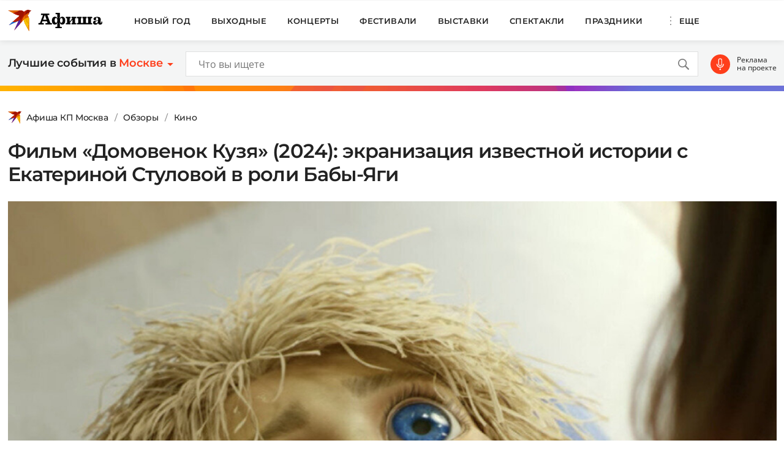

--- FILE ---
content_type: text/html; charset=UTF-8
request_url: https://www.kp.ru/afisha/msk/obzory/kino/film-domovenok-kuzya-2024/
body_size: 23431
content:
    <!DOCTYPE html>
    <html xmlns="http://www.w3.org/1999/xhtml" lang="ru-RU"	>
    <head>
        <meta http-equiv="Content-Type" content="text/html; charset=UTF-8" />
        <meta name="viewport" content="width=device-width, initial-scale=1.0">
        <title>Фильм «Домовенок Кузя» (2024): трейлер, сюжет, актеры и отзывы</title>
        <script>
        console.log('Отключить всю рекламу: ' + 'off');
        console.log('Отключить 10.х слоты: ' + 'off');
        console.log('Тег restrictioned_content: ' + 'off');
        </script>
        <link rel="icon" type="image/png" href="https://www.kp.ru/afisha/wp-content/themes/afisha/assets/images/favicon-16.png" sizes="16x16">
        <link rel="icon" type="image/png" href="https://www.kp.ru/afisha/wp-content/themes/afisha/assets/images/favicon-32.png" sizes="32x32">
        <link rel="icon" type="image/png" href="https://www.kp.ru/afisha/wp-content/themes/afisha/assets/images/favicon-96.png" sizes="96x96">
        <link rel="icon" type="image/png" href="https://www.kp.ru/afisha/wp-content/themes/afisha/assets/images/favicon-128.png" sizes="128x128">
        
        <link data-minify="1" href="https://www.kp.ru/afisha/msk/wp-content/cache/min/5/afisha/wp-content/themes/afisha/assets/css/google-fonts.css?ver=1745432581" rel="preload" as="font">
        <link data-minify="1" href="https://www.kp.ru/afisha/msk/wp-content/cache/min/5/afisha/wp-content/themes/afisha/assets/css/google-fonts.css?ver=1745432581" rel="stylesheet">
        <script>
        var random_div_id = 0, isMobile = false;
if (/(android|bb\d+|meego).+mobile|avantgo|bada\/|blackberry|blazer|compal|elaine|fennec|hiptop|iemobile|ip(hone|od)|ipad|iris|kindle|Android|Silk|lge |maemo|midp|mmp|netfront|opera m(ob|in)i|palm( os)?|phone|p(ixi|re)\/|plucker|pocket|psp|series(4|6)0|symbian|treo|up\.(browser|link)|vodafone|wap|windows (ce|phone)|xda|xiino/i.test(navigator.userAgent) || /1207|6310|6590|3gso|4thp|50[1-6]i|770s|802s|a wa|abac|ac(er|oo|s\-)|ai(ko|rn)|al(av|ca|co)|amoi|an(ex|ny|yw)|aptu|ar(ch|go)|as(te|us)|attw|au(di|\-m|r |s )|avan|be(ck|ll|nq)|bi(lb|rd)|bl(ac|az)|br(e|v)w|bumb|bw\-(n|u)|c55\/|capi|ccwa|cdm\-|cell|chtm|cldc|cmd\-|co(mp|nd)|craw|da(it|ll|ng)|dbte|dc\-s|devi|dica|dmob|do(c|p)o|ds(12|\-d)|el(49|ai)|em(l2|ul)|er(ic|k0)|esl8|ez([4-7]0|os|wa|ze)|fetc|fly(\-|_)|g1 u|g560|gene|gf\-5|g\-mo|go(\.w|od)|gr(ad|un)|haie|hcit|hd\-(m|p|t)|hei\-|hi(pt|ta)|hp( i|ip)|hs\-c|ht(c(\-| |_|a|g|p|s|t)|tp)|hu(aw|tc)|i\-(20|go|ma)|i230|iac( |\-|\/)|ibro|idea|ig01|ikom|im1k|inno|ipaq|iris|ja(t|v)a|jbro|jemu|jigs|kddi|keji|kgt( |\/)|klon|kpt |kwc\-|kyo(c|k)|le(no|xi)|lg( g|\/(k|l|u)|50|54|\-[a-w])|libw|lynx|m1\-w|m3ga|m50\/|ma(te|ui|xo)|mc(01|21|ca)|m\-cr|me(rc|ri)|mi(o8|oa|ts)|mmef|mo(01|02|bi|de|do|t(\-| |o|v)|zz)|mt(50|p1|v )|mwbp|mywa|n10[0-2]|n20[2-3]|n30(0|2)|n50(0|2|5)|n7(0(0|1)|10)|ne((c|m)\-|on|tf|wf|wg|wt)|nok(6|i)|nzph|o2im|op(ti|wv)|oran|owg1|p800|pan(a|d|t)|pdxg|pg(13|\-([1-8]|c))|phil|pire|pl(ay|uc)|pn\-2|po(ck|rt|se)|prox|psio|pt\-g|qa\-a|qc(07|12|21|32|60|\-[2-7]|i\-)|qtek|r380|r600|raks|rim9|ro(ve|zo)|s55\/|sa(ge|ma|mm|ms|ny|va)|sc(01|h\-|oo|p\-)|sdk\/|se(c(\-|0|1)|47|mc|nd|ri)|sgh\-|shar|sie(\-|m)|sk\-0|sl(45|id)|sm(al|ar|b3|it|t5)|so(ft|ny)|sp(01|h\-|v\-|v )|sy(01|mb)|t2(18|50)|t6(00|10|18)|ta(gt|lk)|tcl\-|tdg\-|tel(i|m)|tim\-|t\-mo|to(pl|sh)|ts(70|m\-|m3|m5)|tx\-9|up(\.b|g1|si)|utst|v400|v750|veri|vi(rg|te)|vk(40|5[0-3]|\-v)|vm40|voda|vulc|vx(52|53|60|61|70|80|81|83|85|98)|w3c(\-| )|webc|whit|wi(g |nc|nw)|wmlb|wonu|x700|yas\-|your|zeto|zte\-/i.test(navigator.userAgent.substr(0,4))) { isMobile = true; }
        </script>
                        <meta property="og:type" content="article">
        <meta class="meta_url" property="og:url" content="https://www.kp.ru/afisha/msk/obzory/kino/film-domovenok-kuzya-2024/">
        <meta class="meta_url" name="twitter:url" content="https://www.kp.ru/afisha/msk/obzory/kino/film-domovenok-kuzya-2024/">
            <link rel="canonical" href="https://www.kp.ru/afisha/msk/obzory/kino/film-domovenok-kuzya-2024/">
    <meta property="og:site_name" content="">
    <meta class="meta_title" name="mrc__share_title" content='Фильм «Домовенок Кузя» (2024): трейлер, сюжет, актеры и отзывы'>
    <meta class="meta_title" itemprop="name" content='Фильм «Домовенок Кузя» (2024): трейлер, сюжет, актеры и отзывы'>
    <meta class="meta_title" property="og:title" content='Фильм «Домовенок Кузя» (2024): трейлер, сюжет, актеры и отзывы'>
    <meta class="meta_title" name="twitter:title" content='Фильм «Домовенок Кузя» (2024): трейлер, сюжет, актеры и отзывы'>
    <meta class="meta_desc" name="mrc__share_description" content='19 декабря 2024 года в прокат выйдет фильм «Домовенок Кузя». Узнайте все, что известно об этом кино: фото, трейлер, актеры, сюжет, отзывы'>
    <meta class="meta_desc" property="og:description" content='19 декабря 2024 года в прокат выйдет фильм «Домовенок Кузя». Узнайте все, что известно об этом кино: фото, трейлер, актеры, сюжет, отзывы'>
    <meta class="meta_desc" name="description" itemprop="description" content='19 декабря 2024 года в прокат выйдет фильм «Домовенок Кузя». Узнайте все, что известно об этом кино: фото, трейлер, актеры, сюжет, отзывы'>
    <meta class="meta_desc" name="twitter:description" content='19 декабря 2024 года в прокат выйдет фильм «Домовенок Кузя». Узнайте все, что известно об этом кино: фото, трейлер, актеры, сюжет, отзывы'>
    <meta class="meta_image" itemprop="image" content="https://s15.stc.all.kpcdn.net/afisha/msk/wp-content/uploads/sites/5/2021/02/kp.jpg">
    <meta class="meta_image" property="og:image" content="https://s15.stc.all.kpcdn.net/afisha/msk/wp-content/uploads/sites/5/2021/02/kp.jpg">
    <link class="meta_image_href" rel="image_src" href="https://s15.stc.all.kpcdn.net/afisha/msk/wp-content/uploads/sites/5/2021/02/kp.jpg">
    <meta class="meta_image" name="twitter:image:src" content="https://s15.stc.all.kpcdn.net/afisha/msk/wp-content/uploads/sites/5/2021/02/kp.jpg">
    <meta property="og:image:alt" content='Фильм «Домовенок Кузя» (2024): трейлер, сюжет, актеры и отзывы'>
    <meta property="og:locale" content="ru_RU">
    <meta name="keywords" content="фильм домовенок кузя, фильм домовенок кузя 2024, фильм домовенок кузя трейлер, фильм домовенок кузя отзывы">
    <meta name='robots' content='max-image-preview:large' />
	<style>img:is([sizes="auto" i], [sizes^="auto," i]) { contain-intrinsic-size: 3000px 1500px }</style>
	<link rel='stylesheet' id='wp-block-library-css' href='https://www.kp.ru/afisha/msk/wp-includes/css/dist/block-library/style.min.css?ver=6.8.3' type='text/css' media='all' />
<style id='classic-theme-styles-inline-css' type='text/css'>
/*! This file is auto-generated */
.wp-block-button__link{color:#fff;background-color:#32373c;border-radius:9999px;box-shadow:none;text-decoration:none;padding:calc(.667em + 2px) calc(1.333em + 2px);font-size:1.125em}.wp-block-file__button{background:#32373c;color:#fff;text-decoration:none}
</style>
<style id='kp-editor-blocks-kp-rutube-style-inline-css' type='text/css'>
.kp-embed{margin-bottom:32px;position:relative}.kp-embed iframe{bottom:0;display:block;height:0;left:0;margin:auto;max-height:100%;max-width:100%;min-height:100%;min-width:100%;position:absolute;right:0;top:0;width:0}.kp-embed__sizer-wrapper{display:block;max-width:100%;position:relative}

</style>
<style id='kp-editor-blocks-kp-vk-video-style-inline-css' type='text/css'>
.kp-embed{margin-bottom:32px;position:relative}.kp-embed iframe,.kp-embed__cover{bottom:0;display:block;height:0;left:0;margin:auto;max-height:100%;max-width:100%;min-height:100%;min-width:100%;position:absolute;right:0;top:0;width:0}.kp-embed__sizer-wrapper{display:block;max-width:100%;position:relative}.kp-embed__cover{background-position:50%;background-size:contain}

</style>
<style id='kp-editor-blocks-kp-ya-music-style-inline-css' type='text/css'>
.kp-audio-embed{margin-bottom:32px;position:relative}.kp-audio-embed iframe{display:block;margin:auto;width:100%}

</style>
<style id='create-block-kp-ya-maps-style-inline-css' type='text/css'>
.kp-maps-embed{margin-bottom:32px;position:relative;width:100%}.kp-maps-embed iframe{display:block;margin:auto;width:100%}

</style>
<style id='kp-editor-blocks-kp-zvuk-style-inline-css' type='text/css'>
.kp-audio-embed{margin-bottom:32px;position:relative}.kp-audio-embed iframe{display:block;margin:auto;width:100%}

</style>
<style id='global-styles-inline-css' type='text/css'>
:root{--wp--preset--aspect-ratio--square: 1;--wp--preset--aspect-ratio--4-3: 4/3;--wp--preset--aspect-ratio--3-4: 3/4;--wp--preset--aspect-ratio--3-2: 3/2;--wp--preset--aspect-ratio--2-3: 2/3;--wp--preset--aspect-ratio--16-9: 16/9;--wp--preset--aspect-ratio--9-16: 9/16;--wp--preset--color--black: #000000;--wp--preset--color--cyan-bluish-gray: #abb8c3;--wp--preset--color--white: #ffffff;--wp--preset--color--pale-pink: #f78da7;--wp--preset--color--vivid-red: #cf2e2e;--wp--preset--color--luminous-vivid-orange: #ff6900;--wp--preset--color--luminous-vivid-amber: #fcb900;--wp--preset--color--light-green-cyan: #7bdcb5;--wp--preset--color--vivid-green-cyan: #00d084;--wp--preset--color--pale-cyan-blue: #8ed1fc;--wp--preset--color--vivid-cyan-blue: #0693e3;--wp--preset--color--vivid-purple: #9b51e0;--wp--preset--gradient--vivid-cyan-blue-to-vivid-purple: linear-gradient(135deg,rgba(6,147,227,1) 0%,rgb(155,81,224) 100%);--wp--preset--gradient--light-green-cyan-to-vivid-green-cyan: linear-gradient(135deg,rgb(122,220,180) 0%,rgb(0,208,130) 100%);--wp--preset--gradient--luminous-vivid-amber-to-luminous-vivid-orange: linear-gradient(135deg,rgba(252,185,0,1) 0%,rgba(255,105,0,1) 100%);--wp--preset--gradient--luminous-vivid-orange-to-vivid-red: linear-gradient(135deg,rgba(255,105,0,1) 0%,rgb(207,46,46) 100%);--wp--preset--gradient--very-light-gray-to-cyan-bluish-gray: linear-gradient(135deg,rgb(238,238,238) 0%,rgb(169,184,195) 100%);--wp--preset--gradient--cool-to-warm-spectrum: linear-gradient(135deg,rgb(74,234,220) 0%,rgb(151,120,209) 20%,rgb(207,42,186) 40%,rgb(238,44,130) 60%,rgb(251,105,98) 80%,rgb(254,248,76) 100%);--wp--preset--gradient--blush-light-purple: linear-gradient(135deg,rgb(255,206,236) 0%,rgb(152,150,240) 100%);--wp--preset--gradient--blush-bordeaux: linear-gradient(135deg,rgb(254,205,165) 0%,rgb(254,45,45) 50%,rgb(107,0,62) 100%);--wp--preset--gradient--luminous-dusk: linear-gradient(135deg,rgb(255,203,112) 0%,rgb(199,81,192) 50%,rgb(65,88,208) 100%);--wp--preset--gradient--pale-ocean: linear-gradient(135deg,rgb(255,245,203) 0%,rgb(182,227,212) 50%,rgb(51,167,181) 100%);--wp--preset--gradient--electric-grass: linear-gradient(135deg,rgb(202,248,128) 0%,rgb(113,206,126) 100%);--wp--preset--gradient--midnight: linear-gradient(135deg,rgb(2,3,129) 0%,rgb(40,116,252) 100%);--wp--preset--font-size--small: 13px;--wp--preset--font-size--medium: 20px;--wp--preset--font-size--large: 36px;--wp--preset--font-size--x-large: 42px;--wp--preset--spacing--20: 0.44rem;--wp--preset--spacing--30: 0.67rem;--wp--preset--spacing--40: 1rem;--wp--preset--spacing--50: 1.5rem;--wp--preset--spacing--60: 2.25rem;--wp--preset--spacing--70: 3.38rem;--wp--preset--spacing--80: 5.06rem;--wp--preset--shadow--natural: 6px 6px 9px rgba(0, 0, 0, 0.2);--wp--preset--shadow--deep: 12px 12px 50px rgba(0, 0, 0, 0.4);--wp--preset--shadow--sharp: 6px 6px 0px rgba(0, 0, 0, 0.2);--wp--preset--shadow--outlined: 6px 6px 0px -3px rgba(255, 255, 255, 1), 6px 6px rgba(0, 0, 0, 1);--wp--preset--shadow--crisp: 6px 6px 0px rgba(0, 0, 0, 1);}:where(.is-layout-flex){gap: 0.5em;}:where(.is-layout-grid){gap: 0.5em;}body .is-layout-flex{display: flex;}.is-layout-flex{flex-wrap: wrap;align-items: center;}.is-layout-flex > :is(*, div){margin: 0;}body .is-layout-grid{display: grid;}.is-layout-grid > :is(*, div){margin: 0;}:where(.wp-block-columns.is-layout-flex){gap: 2em;}:where(.wp-block-columns.is-layout-grid){gap: 2em;}:where(.wp-block-post-template.is-layout-flex){gap: 1.25em;}:where(.wp-block-post-template.is-layout-grid){gap: 1.25em;}.has-black-color{color: var(--wp--preset--color--black) !important;}.has-cyan-bluish-gray-color{color: var(--wp--preset--color--cyan-bluish-gray) !important;}.has-white-color{color: var(--wp--preset--color--white) !important;}.has-pale-pink-color{color: var(--wp--preset--color--pale-pink) !important;}.has-vivid-red-color{color: var(--wp--preset--color--vivid-red) !important;}.has-luminous-vivid-orange-color{color: var(--wp--preset--color--luminous-vivid-orange) !important;}.has-luminous-vivid-amber-color{color: var(--wp--preset--color--luminous-vivid-amber) !important;}.has-light-green-cyan-color{color: var(--wp--preset--color--light-green-cyan) !important;}.has-vivid-green-cyan-color{color: var(--wp--preset--color--vivid-green-cyan) !important;}.has-pale-cyan-blue-color{color: var(--wp--preset--color--pale-cyan-blue) !important;}.has-vivid-cyan-blue-color{color: var(--wp--preset--color--vivid-cyan-blue) !important;}.has-vivid-purple-color{color: var(--wp--preset--color--vivid-purple) !important;}.has-black-background-color{background-color: var(--wp--preset--color--black) !important;}.has-cyan-bluish-gray-background-color{background-color: var(--wp--preset--color--cyan-bluish-gray) !important;}.has-white-background-color{background-color: var(--wp--preset--color--white) !important;}.has-pale-pink-background-color{background-color: var(--wp--preset--color--pale-pink) !important;}.has-vivid-red-background-color{background-color: var(--wp--preset--color--vivid-red) !important;}.has-luminous-vivid-orange-background-color{background-color: var(--wp--preset--color--luminous-vivid-orange) !important;}.has-luminous-vivid-amber-background-color{background-color: var(--wp--preset--color--luminous-vivid-amber) !important;}.has-light-green-cyan-background-color{background-color: var(--wp--preset--color--light-green-cyan) !important;}.has-vivid-green-cyan-background-color{background-color: var(--wp--preset--color--vivid-green-cyan) !important;}.has-pale-cyan-blue-background-color{background-color: var(--wp--preset--color--pale-cyan-blue) !important;}.has-vivid-cyan-blue-background-color{background-color: var(--wp--preset--color--vivid-cyan-blue) !important;}.has-vivid-purple-background-color{background-color: var(--wp--preset--color--vivid-purple) !important;}.has-black-border-color{border-color: var(--wp--preset--color--black) !important;}.has-cyan-bluish-gray-border-color{border-color: var(--wp--preset--color--cyan-bluish-gray) !important;}.has-white-border-color{border-color: var(--wp--preset--color--white) !important;}.has-pale-pink-border-color{border-color: var(--wp--preset--color--pale-pink) !important;}.has-vivid-red-border-color{border-color: var(--wp--preset--color--vivid-red) !important;}.has-luminous-vivid-orange-border-color{border-color: var(--wp--preset--color--luminous-vivid-orange) !important;}.has-luminous-vivid-amber-border-color{border-color: var(--wp--preset--color--luminous-vivid-amber) !important;}.has-light-green-cyan-border-color{border-color: var(--wp--preset--color--light-green-cyan) !important;}.has-vivid-green-cyan-border-color{border-color: var(--wp--preset--color--vivid-green-cyan) !important;}.has-pale-cyan-blue-border-color{border-color: var(--wp--preset--color--pale-cyan-blue) !important;}.has-vivid-cyan-blue-border-color{border-color: var(--wp--preset--color--vivid-cyan-blue) !important;}.has-vivid-purple-border-color{border-color: var(--wp--preset--color--vivid-purple) !important;}.has-vivid-cyan-blue-to-vivid-purple-gradient-background{background: var(--wp--preset--gradient--vivid-cyan-blue-to-vivid-purple) !important;}.has-light-green-cyan-to-vivid-green-cyan-gradient-background{background: var(--wp--preset--gradient--light-green-cyan-to-vivid-green-cyan) !important;}.has-luminous-vivid-amber-to-luminous-vivid-orange-gradient-background{background: var(--wp--preset--gradient--luminous-vivid-amber-to-luminous-vivid-orange) !important;}.has-luminous-vivid-orange-to-vivid-red-gradient-background{background: var(--wp--preset--gradient--luminous-vivid-orange-to-vivid-red) !important;}.has-very-light-gray-to-cyan-bluish-gray-gradient-background{background: var(--wp--preset--gradient--very-light-gray-to-cyan-bluish-gray) !important;}.has-cool-to-warm-spectrum-gradient-background{background: var(--wp--preset--gradient--cool-to-warm-spectrum) !important;}.has-blush-light-purple-gradient-background{background: var(--wp--preset--gradient--blush-light-purple) !important;}.has-blush-bordeaux-gradient-background{background: var(--wp--preset--gradient--blush-bordeaux) !important;}.has-luminous-dusk-gradient-background{background: var(--wp--preset--gradient--luminous-dusk) !important;}.has-pale-ocean-gradient-background{background: var(--wp--preset--gradient--pale-ocean) !important;}.has-electric-grass-gradient-background{background: var(--wp--preset--gradient--electric-grass) !important;}.has-midnight-gradient-background{background: var(--wp--preset--gradient--midnight) !important;}.has-small-font-size{font-size: var(--wp--preset--font-size--small) !important;}.has-medium-font-size{font-size: var(--wp--preset--font-size--medium) !important;}.has-large-font-size{font-size: var(--wp--preset--font-size--large) !important;}.has-x-large-font-size{font-size: var(--wp--preset--font-size--x-large) !important;}
:where(.wp-block-post-template.is-layout-flex){gap: 1.25em;}:where(.wp-block-post-template.is-layout-grid){gap: 1.25em;}
:where(.wp-block-columns.is-layout-flex){gap: 2em;}:where(.wp-block-columns.is-layout-grid){gap: 2em;}
:root :where(.wp-block-pullquote){font-size: 1.5em;line-height: 1.6;}
</style>
<link data-minify="1" rel='stylesheet' id='afisha-style-css' href='https://www.kp.ru/afisha/msk/wp-content/cache/min/5/afisha/wp-content/themes/afisha/assets/css/general.css?ver=1745432581' type='text/css' media='all' />
<script type="text/javascript" src="//api-maps.yandex.ru/2.1/?apikey=fbce4ba0-6b8f-41db-89ea-98085cb020cb&amp;lang=ru_RU&amp;ver=6.8.3" id="yandex-maps-js"></script>
<script type="text/javascript" src="https://www.kp.ru/afisha/msk/wp-includes/js/jquery/jquery.min.js?ver=3.7.1" id="jquery-core-js"></script>
<script type="text/javascript" src="https://www.kp.ru/afisha/msk/wp-includes/js/jquery/jquery-migrate.min.js?ver=3.4.1" id="jquery-migrate-js"></script>
<script type="text/javascript" src="https://www.kp.ru/afisha/wp-content/themes/afisha/assets/js/general.js?ver=1751364470" id="afisha-js-js"></script>
<style type="text/css">.broken_link, a.broken_link {
	text-decoration: line-through;
}</style><noscript><style id="rocket-lazyload-nojs-css">.rll-youtube-player, [data-lazy-src]{display:none !important;}</style></noscript><!-- Google Tag Manager -->
<script>(function(w,d,s,l,i){w[l]=w[l]||[];w[l].push({'gtm.start':
new Date().getTime(),event:'gtm.js'});var f=d.getElementsByTagName(s)[0],
j=d.createElement(s),dl=l!='dataLayer'?'&l='+l:'';j.async=true;j.src=
'https://www.googletagmanager.com/gtm.js?id='+i+dl;f.parentNode.insertBefore(j,f);
})(window,document,'script','dataLayer','GTM-WG3CWM7');</script>
<!-- End Google Tag Manager -->

<script>setTimeout(() => {ga('create', 'UA-19328520-30', 'auto');ga('send', 'event', 'read', '15_seconds');ga('create', 'UA-23870775-1', 'auto');ga('send', 'event', 'read', '15_seconds')}, 15000);</script>

<!--LiveInternet counter--><script>(function(d,s){new Image().src=
"https://counter.yadro.ru/hit;kp/kpall/kpmsk?t52.6;r"+escape(d.referrer)+
((typeof(s)=="undefined")?"":";s"+s.width+"*"+s.height+"*"+
(s.colorDepth?s.colorDepth:s.pixelDepth))+";u"+escape(d.URL)+
";h"+escape(d.title.substring(0,150))+";"+Math.random()})
(document,screen)</script><!--/LiveInternet--><script>window.yaContextCb = window.yaContextCb || []</script>
<script src="https://yandex.ru/ads/system/context.js" async></script>
<script async src="https://securepubads.g.doubleclick.net/tag/js/gpt.js"></script>
<script>
  window.googletag = window.googletag || {cmd: []};
  googletag.cmd.push(function() {
    googletag.defineSlot('/94805857/Afisha-5', [300, 600], 'div-gpt-ad-1628845501806-0').addService(googletag.pubads());
    googletag.pubads().enableSingleRequest();
    googletag.enableServices();
  });
    if (document.documentElement.clientWidth > 1365)  { 
  googletag.cmd.push(function() {
    googletag.defineSlot('/94805857/Afisha-10.2(desktop)', [[750, 100], [750, 300], [550, 300], [580, 400], [750, 200], [550, 270]], 'div-gpt-ad-1595249701014-0').setTargeting('section', []).setTargeting('pageURL', []).addService(googletag.pubads());
    googletag.pubads().enableSingleRequest();
    googletag.enableServices();
  });
    } else {
  googletag.cmd.push(function() {
    googletag.defineSlot('/94805857/Afisha-10.2(mobile)', [300, 250], 'div-gpt-ad-1595249856660-0').setTargeting('section', []).setTargeting('pageURL', []).addService(googletag.pubads());
    googletag.pubads().enableSingleRequest();
    googletag.enableServices();
  });
    }
</script>
<script src="https://yandex.ru/ads/system/header-bidding.js" async></script>

<script>if(window.innerWidth<=800)var adfoxBiddersMap={myTarget:"810402",betweenDigital:"810344","adfox_imho-video":"1789581",Mediasniper:"2247235",buzzoola:"890450",Gnezdo:"2880794",Adwile:"2882367",Hybrid:"2995016",Roxot:"2699743",videonow:"3041587",sape:"2097348",GetIntent:"3183726",adfox_adsmart:"1592040","adfox_roden-media":"3233264",adfox_mttech:"3287882",AdMile:"3443974",adriver:"728254"},adUnits=[{code:"adfox_169175057619749234",bids:[{bidder:"adfox_imho-video",params:{p1:"czbvd",p2:"hiub"}},{bidder:"adfox_mttech",params:{p1:"djrwi",p2:"gdxc"}},{bidder:"admile",params:{placementId:"ADMILE_203|"+(new Date).getTimezoneOffset()}},{bidder:"adfox_roden-media",params:{p1:"dhsep",p2:"fdho"}},{bidder:"Gnezdo",params:{placementId:"360590"}}],sizes:[[0,0]]},{code:"adfox_1646995827054752",bids:[{bidder:"myTarget",params:{placementId:"1053386"}},{bidder:"GetIntent",params:{placementId:"215_V_kp.ru/afisha/_M_(mobile)-1m_300x250"}},{bidder:"adfox_roden-media",params:{p1:"dhseq",p2:"hbts"}},{bidder:"sape",params:{placementId:"919503"}},{bidder:"adfox_imho-video",params:{p1:"cwtwr",p2:"hiua"}},{bidder:"videonow",params:{placementId:"9120248"}},{bidder:"Mediasniper",params:{placementId:"170011"}},{bidder:"adfox_mttech",params:{p1:"czwtk",p2:"hxse"}},{bidder:"adriver",params:{placementId:"2:kp_Afisha_300x250_1m"}},{bidder:"buzzoola",params:{placementId:"1250850"}},{bidder:"Gnezdo",params:{placementId:"351618"}},{bidder:"Adwile",params:{placementId:"28967"}},{bidder:"Hybrid",params:{placementId:"66212f794d506e424ce64e2c"}},{bidder:"Roxot",params:{placementId:"abaa014f-42ae-4fc0-b218-f276e4443133",sendTargetRef:!0}},{bidder:"betweenDigital",params:{placementId:"4528158"}}],sizes:[[300,250],[300,300]]},{code:"adfox_164752444133858015",bids:[{bidder:"myTarget",params:{placementId:"1053388"}},{bidder:"GetIntent",params:{placementId:"215_V_kp.ru/afisha/_M_(mobile)-10.1m_300x300"}},{bidder:"adfox_roden-media",params:{p1:"dhser",p2:"hfiu"}},{bidder:"betweenDigital",params:{placementId:"4528156"}},{bidder:"Gnezdo",params:{placementId:"354581"}},{bidder:"Mediasniper",params:{placementId:"170012"}},{bidder:"buzzoola",params:{placementId:"1250851"}},{bidder:"adfox_mttech",params:{p1:"czwuk",p2:"hujp"}},{bidder:"Roxot",params:{placementId:"aa54ed37-584a-4004-94ea-a34212b8d5de",sendTargetRef:!0}},{bidder:"adriver",params:{placementId:"2:kp_Afisha_300x250_10.1m"}}],sizes:[[300,250]]},{codeType:"combo",code:"adfox_16469887528452204",bids:[{bidder:"adfox_adsmart",params:{p1:"dhfwo",p2:"ul"}},{bidder:"buzzoola",params:{placementId:"1305698"}}],sizes:[[300,600],[300,250],[300,300]]},{code:"adfox_164372439680441184",bids:[{bidder:"myTarget",params:{placementId:"1053381"}},{bidder:"adfox_roden-media",params:{p1:"dhses",p2:"hfiu"}},{bidder:"adriver",params:{placementId:"2:kp_Afisha_300x250_6m"}},{bidder:"buzzoola",params:{placementId:"1250852"}},{bidder:"betweenDigital",params:{placementId:"4528159"}}],sizes:[[300,250]]}],syncPixels=[{bidder:"adfox_imho-video",pixels:["https://mc.yandex.ru/watch/66716692?page-url=110464%3Futm_source=mob_default%26utm_medium=%26utm_campaign=%26utm_content=%26utm_term=&page-ref=[PAGE_URL]"]}];else if(window.innerWidth>=800)adfoxBiddersMap={myTarget:"810402",betweenDigital:"810344",adfox_mttech:"2268450",buzzoola:"890450",Mediasniper:"2247235",Gnezdo:"2880794",Adwile:"2882367",Hybrid:"2995016",Roxot:"2699743",videonow:"3041587",sape:"2097348",GetIntent:"3183726",adfox_adsmart:"1592040","adfox_roden-media":"3233264",adriver:"728254"},adUnits=[{code:"adfox_164699579026411185",bids:[{bidder:"myTarget",params:{placementId:"1053321"}},{bidder:"GetIntent",params:{placementId:"215_V_kp.ru/afisha/_D_(desktop)-1_970x250"}},{bidder:"adfox_roden-media",params:{p1:"dhsel",p2:"hfln"}},{bidder:"Mediasniper",params:{placementId:"170009"}},{bidder:"videonow",params:{placementId:"9118703"}},{bidder:"adriver",params:{placementId:"2:kp_Afisha_970x250_1"}},{bidder:"buzzoola",params:{placementId:"1250853"}},{bidder:"adfox_mttech",params:{p1:"czwtv",p2:"hxse"}},{bidder:"Hybrid",params:{placementId:"6621300a4d506e424ce64e2e"}},{bidder:"betweenDigital",params:{placementId:"4528142"}}],sizes:[[970,250]]},{code:"adfox_164752568055119425a",bids:[{bidder:"myTarget",params:{placementId:"1053305"}},{bidder:"adfox_roden-media",params:{p1:"dhsen",p2:"emwl"}},{bidder:"sape",params:{placementId:"919506"}},{bidder:"adfox_adsmart",params:{p1:"cqgyb",p2:"hhro"}},{bidder:"GetIntent",params:{placementId:"215_V_kp.ru/afisha/_D_(desktop)-2_300x600"}},{bidder:"Mediasniper",params:{placementId:"170010"}},{bidder:"videonow",params:{placementId:"9119166"}},{bidder:"adriver",params:{placementId:"2:kp_Afisha_300x600_2"}},{bidder:"buzzoola",params:{placementId:"1250854"}},{bidder:"Gnezdo",params:{placementId:"351608"}},{bidder:"Adwile",params:{placementId:"28968"}},{bidder:"Roxot",params:{placementId:"7adcbf07-7ac6-45b0-a91e-489a8ba790f1",sendTargetRef:!0}},{bidder:"Hybrid",params:{placementId:"66212fd17bc72f3008980c13"}},{bidder:"betweenDigital",params:{placementId:"4528151"}}],sizes:[[300,600]]},{code:"adfox_164698764387791694",bids:[{bidder:"myTarget",params:{placementId:"1053307"}},{bidder:"adriver",params:{placementId:"2:kp_Afisha_300x600_3"}},{bidder:"betweenDigital",params:{placementId:"4528152"}}],sizes:[[300,600]]},{code:"adfox_164752454169169648a",bids:[{bidder:"myTarget",params:{placementId:"1053334"}},{bidder:"adfox_adsmart",params:{p1:"crniu",p2:"ul"}},{bidder:"adfox_roden-media",params:{p1:"dhsem",p2:"etsw"}},{bidder:"adriver",params:{placementId:"2:kp_Afisha_580x400_10.1"}},{bidder:"Gnezdo",params:{placementId:"354824"}},{bidder:"adfox_mttech",params:{p1:"czwuw",p2:"hujp"}},{bidder:"buzzoola",params:{placementId:"1250855"}},{bidder:"Roxot",params:{placementId:"a27fe2db-37e5-459d-8f2d-7b854d6890b8",sendTargetRef:!0}},{bidder:"betweenDigital",params:{placementId:"4528153"}}],sizes:[[790,400]]},{code:"adfox_164752568055119425",bids:[{bidder:"myTarget",params:{placementId:"1053314"}},{bidder:"adfox_roden-media",params:{p1:"dhseo",p2:"etsw"}},{bidder:"adriver",params:{placementId:"2:kp_Afisha_960x250_6"}},{bidder:"buzzoola",params:{placementId:"1250856"}},{bidder:"betweenDigital",params:{placementId:"4528146"}}],sizes:[[960,250]]}];var userTimeout=1500;window.YaHeaderBiddingSettings={biddersMap:adfoxBiddersMap,adUnits:adUnits,timeout:userTimeout,syncPixels:syncPixels};</script>        <script>var pageOffsetTop = 115;</script>    </head>
    <body>
    <!--AdFox START-->
<!--kp_sites-->
<!--Площадка: kp.ru - Афиша / * / *-->
<!--Тип баннера: Afisha (mobile, tablet) - fullscreen-->
<!--Расположение: верх страницы-->
<div data-rocket-location-hash="5f43245e08af18e06b0f5f5a928b8a98" id="adfox_169175057619749234"></div>
<script>
    window.yaContextCb.push(()=>{
        Ya.adfoxCode.createAdaptive({
            ownerId: 232598,
            containerId: 'adfox_169175057619749234',
            params: {
                pp: 'g',
                ps: 'cprk',
                p2: 'imsz',
                puid1: '',
                puid2: '',
                puid3: '',
                puid4: '',
                puid5: '',
                puid6: '',
                puid7: ''
            }
        }, ['tablet', 'phone'], {
            tabletWidth: 1365,
            phoneWidth: 767,
            isAutoReloads: false
        })
    })
</script><!--AdFox START-->
<!--kp_sites-->
<!--Площадка: kp.ru - Афиша / * / *-->
<!--Тип баннера: Afisha (mobile) - in-image-->
<!--Расположение: верх страницы-->
<div data-rocket-location-hash="dad332c9b6530150f36853eea6c094c3" id="adfox_172794349600634706"></div>
<script>
    window.yaContextCb.push(()=>{
        Ya.adfoxCode.createAdaptive({
            ownerId: 232598,
            containerId: 'adfox_172794349600634706',
            params: {
                pp: 'g',
                ps: 'cprk',
                p2: 'jeig',
                puid1: '',
                puid2: '',
                puid3: '',
                puid4: '',
                puid5: '',
                puid6: '',
                puid7: ''
            }
        }, ['tablet', 'phone'], {
            tabletWidth: 1365,
            phoneWidth: 767,
            isAutoReloads: false
        })
    })
</script>


<!--AdFox START-->
<!--kp_sites-->
<!--Площадка: kp.ru - Афиша / * / *-->
<!--Тип баннера: Afisha (desktop) - in-image-->
<!--Расположение: верх страницы-->
<div data-rocket-location-hash="014538bc3582659bded40cc7be1081ce" id="adfox_172794351528344706"></div>
<script>
    window.yaContextCb.push(()=>{
        Ya.adfoxCode.createAdaptive({
            ownerId: 232598,
            containerId: 'adfox_172794351528344706',
            params: {
                pp: 'g',
                ps: 'cprk',
                p2: 'jeih',
                puid1: '',
                puid2: '',
                puid3: '',
                puid4: '',
                puid5: '',
                puid6: '',
                puid7: ''
            }
        }, ['desktop'], {
            tabletWidth: 1365,
            phoneWidth: 767,
            isAutoReloads: false
        })
    })
</script>    <div data-rocket-location-hash="639e514c489b628e85d1cae385399deb" class="page-wrapper">
    <!--Тип баннера: Afisha - Catfish (desktop)-->
<div data-rocket-location-hash="8e13a4e49ad19a87c44f41aebfc3c78c" id="adfox_164380409596038349"></div>
<!--AdFox START-->
<!--kp_sites-->
<!--Площадка: afisha.kp.ru / * / *-->
<!--Тип баннера: Afisha - Catfish (mobile)-->
<!--Расположение: <верх страницы>-->
<div data-rocket-location-hash="83838f62eeb50607821e93105d1c743e" id="adfox_16438040313998405"></div>
<script>
    if (screen.width > 1365)  {
        window.yaContextCb.push(()=>{
            Ya.adfoxCode.createAdaptive({
                ownerId: 232598,
                containerId: 'adfox_164380409596038349',
                params: {
                    pp: 'g',
                    ps: 'cprk',
                    p2: 'gwwb',
                    puid1: '',
                    puid2: '',
                    puid3: '',
                    puid4: '',
                    puid5: '',
                    puid6: '',
                    puid7: ''
                }
            }, ['desktop',], {
                tabletWidth: 1365,
                phoneWidth: 767,
                isAutoReloads: false
            })
        })
        ;
    } else {
        document.addEventListener('scroll', callCatfish);
        function callCatfish() {
            document.removeEventListener('scroll', callCatfish);
            window.yaContextCb.push(()=>{
                Ya.adfoxCode.createAdaptive({
                    ownerId: 232598,
                    containerId: 'adfox_16438040313998405',
                    params: {
                        pp: 'g',
                        ps: 'cprk',
                        p2: 'gpch',
                        puid1: '',
                        puid2: '',
                        puid3: '',
                        puid4: '',
                        puid5: '',
                        puid6: '',
                        puid7: ''
                    }
                }, ['tablet', 'phone'], {
                    tabletWidth: 1365,
                    phoneWidth: 767,
                    isAutoReloads: false
                })
            })
        }
    }
</script>    <header data-rocket-location-hash="f667af308d6881f369adafbff90ed010" class="page-header">
        <div data-rocket-location-hash="70413fde46989c4110b633023d8444c5" class="page-header_top-wrapper">
            <div data-rocket-location-hash="cd718fb31d15a5be7cb084c9440b72d4" class="grid-container">
                <div class="page-header_inner">
                    <a class="page-header_logo-wrapper" href="https://www.kp.ru/afisha/msk/">
                        <img class="page-header_logo" src="data:image/svg+xml,%3Csvg%20xmlns='http://www.w3.org/2000/svg'%20viewBox='0%200%20154%2035'%3E%3C/svg%3E" alt="Афиша" width="154" height="35" data-lazy-src="https://www.kp.ru/afisha/wp-content/themes/afisha/assets/images/logo.svg"><noscript><img class="page-header_logo" src="https://www.kp.ru/afisha/wp-content/themes/afisha/assets/images/logo.svg" alt="Афиша" width="154" height="35"></noscript>
                    </a>
                    <a class="page-header_project-logo show-for-large" href="https://kp.ru" target="_blank">проект kp.ru</a>
                    <div class="page-header_mobile-city-select show-for-small-only" id="city-select">
                        <span class="page-header_mobile-city-select-value" id="city-select-down">Москва</span>
                        <div class="page-header_mobile-city-select-menu">
                            <div class="page-header_mobile-city-select-caption">Выберите город</div>
                            <div class="page-header_mobile-city-select-close" id="city-select-up"></div>
                            <ul class="page-header_mobile-city-list">
                                <li class="page-header_mobile-city-item"><a href="https://www.kp.ru/afisha/msk/">Москва</a></li><li class="page-header_mobile-city-item"><a href="https://www.kp.ru/afisha/spb/">Санкт-Петербург</a></li>                            </ul>
                        </div>
                    </div>
                    <div id="menu-main-wrapper" class="menu-main show-for-medium">
                        <nav class="menu-main_menu-container"><ul id="menu-main_menu" class="menu"><li id="menu-item-239270" class="menu-item menu-item-type-custom menu-item-object-custom menu-item-239270"><a href="https://www.kp.ru/afisha/msk/prazdniki/novyj-god-v-moskve/">Новый год</a></li>
<li id="menu-item-51727" class="menu-item menu-item-type-custom menu-item-object-custom menu-item-51727"><a href="https://www.kp.ru/afisha/msk/obzory/kuda-shodit-v-moskve-na-vyhodnye/">Выходные</a></li>
<li id="menu-item-184" class="menu-item menu-item-type-taxonomy menu-item-object-category menu-item-184"><a href="https://www.kp.ru/afisha/msk/konczerty/">Концерты</a></li>
<li id="menu-item-18" class="menu-item menu-item-type-taxonomy menu-item-object-category menu-item-18"><a href="https://www.kp.ru/afisha/msk/festivali/">Фестивали</a></li>
<li id="menu-item-17" class="menu-item menu-item-type-taxonomy menu-item-object-category menu-item-17"><a href="https://www.kp.ru/afisha/msk/vistavki/">Выставки</a></li>
<li id="menu-item-196" class="menu-item menu-item-type-taxonomy menu-item-object-category menu-item-196"><a href="https://www.kp.ru/afisha/msk/spektakli/">Спектакли</a></li>
<li id="menu-item-215" class="menu-item menu-item-type-taxonomy menu-item-object-category menu-item-215"><a href="https://www.kp.ru/afisha/msk/prazdniki/">Праздники</a></li>
<li id="menu-item-214" class="menu-item menu-item-type-taxonomy menu-item-object-category menu-item-214"><a href="https://www.kp.ru/afisha/msk/yarmarki/">Ярмарки</a></li>
<li id="menu-item-39901" class="menu-item menu-item-type-taxonomy menu-item-object-category menu-item-39901"><a href="https://www.kp.ru/afisha/msk/konferentsii/">Конференции</a></li>
<li id="menu-item-220" class="menu-item menu-item-type-taxonomy menu-item-object-category menu-item-220"><a href="https://www.kp.ru/afisha/msk/shou/">Шоу</a></li>
<li id="menu-item-11203" class="menu-item menu-item-type-custom menu-item-object-custom menu-item-11203"><a href="https://www.kp.ru/afisha/msk/obzory/kino/">Кино</a></li>
<li id="menu-item-12606" class="menu-item menu-item-type-custom menu-item-object-custom menu-item-12606"><a href="https://www.kp.ru/afisha/msk/obzory/muzyka/">Музыка</a></li>
<li id="menu-item-19263" class="menu-item menu-item-type-custom menu-item-object-custom menu-item-19263"><a href="https://www.kp.ru/afisha/msk/obzory/multfilmy/">Мультфильмы</a></li>
<li id="menu-item-12605" class="menu-item menu-item-type-custom menu-item-object-custom menu-item-12605"><a href="https://www.kp.ru/afisha/msk/obzory/knigi/">Книги</a></li>
<li id="menu-item-4610" class="menu-item menu-item-type-custom menu-item-object-custom menu-item-4610"><a href="https://www.kp.ru/afisha/msk/obzory/moj-gorod/">Мой город</a></li>
<li id="menu-item-221" class="menu-item menu-item-type-taxonomy menu-item-object-category menu-item-221"><a href="https://www.kp.ru/afisha/msk/sportivnye-meropriyatiya/">Спорт</a></li>

                                                <li class="menu-main_duplicator-wrapper hidden">
                                                <div id="menu-main-duplicator-trigger" class="menu-main_duplicator-trigger">еще</div>
                                                <div id="menu-main-duplicator" class="menu-main_duplicator">
                                                    <div id="menu-main-duplicator-list" class="menu-main_duplicator-list"></div>
                                                </div>
                                                </li>
                                              </ul></nav>                    </div>
                    <div class="page-header_mobile-search show-for-small-only" id="mobile-search-trigger">
                        <svg xmlns="http://www.w3.org/2000/svg" viewBox="0 0 22.002 22" height="22" width="22"><path d="M13.79 15.844a8.728 8.728 0 112.054-2.054l5.736 5.736a1.431 1.431 0 010 2.03l-.024.024a1.437 1.437 0 01-2.03 0l-5.736-5.736zm-5.06-.439A6.676 6.676 0 102.054 8.73a6.676 6.676 0 006.676 6.676z" fill-rule="evenodd" opacity=".501"/></svg>
                    </div>
                    <div class="page-header_mobile-search-form show-for-small-only" id="mobile-search-form">
                        <form action="https://www.kp.ru/afisha/msk/" method="get">
                            <div class="page-header_mobile-search-form-inner">
                                <input type="text" class="page-header_mobile-search-input" placeholder="" name="s" id="mobile-search-input" value="">
                                <input type="reset" class="page-header_mobile-search-reset" value="">
                                <input type="submit" class="page-header_mobile-search-submit" value="Найти" name="">
                            </div>
                        </form>
                        <div class="page-header_mobile-search-close" id="mobile-search-close"><svg xmlns="http://www.w3.org/2000/svg" viewBox="0 0 18 18" width="20" height="20"><path d="M9 9l-7.5 7.5L9 9 1.5 1.5 9 9l7.5-7.5L9 9l7.5 7.5z" fill="none" stroke="#000" stroke-linecap="round" stroke-linejoin="round" stroke-width="3" opacity=".505"/></svg>
                        </div>
                    </div>
                </div>
            </div>
        </div>
        <div data-rocket-location-hash="62755206b71b6e3c556bf5a4fc23c74b" class="page-header_bottom-wrapper">
            <div data-rocket-location-hash="1f240da3b9035cad9786d7191a3d54ed" class="grid-container">
                <div class="page-header_bottom show-for-medium">
                    <div class="page-header_city-select">Лучшие события в <div class="page-header_city-select-trigger">Москве                            <ul class="page-header_city-list">
                            <li class="page-header_city-item"><a href="https://www.kp.ru/afisha/msk/">Москве</a></li><li class="page-header_city-item"><a href="https://www.kp.ru/afisha/spb/">Санкт-Петербурге</a></li>                            </ul>
                        </div>
                    </div>
                    <div class="page-header_search">
                        <form action="https://www.kp.ru/afisha/msk/" method="get">
                            <div class="page-header_search-form">
                                <input class="page-header_search-input" placeholder="Что вы ищете" name="s" value="">
                                <input class="page-header_search-submit" type="submit" value="">
                            </div>
                        </form>
                    </div>
                                        <a class="page-header_tell" href="https://www.kp.ru/afisha/msk/reklama/">Реклама<br class="show-for-medium-only"> на проекте</a>
                </div>

                <div class="page-header_mobile-subheader show-for-small-only">
                    <div class="page-header_mobile-events">
                        <div class="page-header_mobile-events-caption" id="mobile-events-menu-open">показать события</div>
                        <div class="page-header_mobile-events-menu-wrapper" id="mobile-events-menu">
                            <div class="page-header_mobile-events-menu">
                            <div class="page-header_mobile-events-menu-header">главные события
                                <span class="page-header_mobile-events-menu-close" id="mobile-events-menu-close"></span>
                            </div>
                            <nav class="mobile-menu_menu-container"><ul id="main-mobile-menu" class="mobile-menu"><li class="mobile-menu_item mobile-menu_item-type-custom mobile-menu_item-object-custom menu-item-239270"><a href="https://www.kp.ru/afisha/msk/prazdniki/novyj-god-v-moskve/">Новый год</a></li>
<li class="mobile-menu_item mobile-menu_item-type-custom mobile-menu_item-object-custom menu-item-51727"><a href="https://www.kp.ru/afisha/msk/obzory/kuda-shodit-v-moskve-na-vyhodnye/">Выходные</a></li>
<li class="mobile-menu_item mobile-menu_item-type-taxonomy mobile-menu_item-object-category menu-item-184"><a href="https://www.kp.ru/afisha/msk/konczerty/">Концерты</a></li>
<li class="mobile-menu_item mobile-menu_item-type-taxonomy mobile-menu_item-object-category menu-item-18"><a href="https://www.kp.ru/afisha/msk/festivali/">Фестивали</a></li>
<li class="mobile-menu_item mobile-menu_item-type-taxonomy mobile-menu_item-object-category menu-item-17"><a href="https://www.kp.ru/afisha/msk/vistavki/">Выставки</a></li>
<li class="mobile-menu_item mobile-menu_item-type-taxonomy mobile-menu_item-object-category menu-item-196"><a href="https://www.kp.ru/afisha/msk/spektakli/">Спектакли</a></li>
<li class="mobile-menu_item mobile-menu_item-type-taxonomy mobile-menu_item-object-category menu-item-215"><a href="https://www.kp.ru/afisha/msk/prazdniki/">Праздники</a></li>
<li class="mobile-menu_item mobile-menu_item-type-taxonomy mobile-menu_item-object-category menu-item-214"><a href="https://www.kp.ru/afisha/msk/yarmarki/">Ярмарки</a></li>
<li class="mobile-menu_item mobile-menu_item-type-taxonomy mobile-menu_item-object-category menu-item-39901"><a href="https://www.kp.ru/afisha/msk/konferentsii/">Конференции</a></li>
<li class="mobile-menu_item mobile-menu_item-type-taxonomy mobile-menu_item-object-category menu-item-220"><a href="https://www.kp.ru/afisha/msk/shou/">Шоу</a></li>
<li class="mobile-menu_item mobile-menu_item-type-custom mobile-menu_item-object-custom menu-item-11203"><a href="https://www.kp.ru/afisha/msk/obzory/kino/">Кино</a></li>
<li class="mobile-menu_item mobile-menu_item-type-custom mobile-menu_item-object-custom menu-item-12606"><a href="https://www.kp.ru/afisha/msk/obzory/muzyka/">Музыка</a></li>
<li class="mobile-menu_item mobile-menu_item-type-custom mobile-menu_item-object-custom menu-item-19263"><a href="https://www.kp.ru/afisha/msk/obzory/multfilmy/">Мультфильмы</a></li>
<li class="mobile-menu_item mobile-menu_item-type-custom mobile-menu_item-object-custom menu-item-12605"><a href="https://www.kp.ru/afisha/msk/obzory/knigi/">Книги</a></li>
<li class="mobile-menu_item mobile-menu_item-type-custom mobile-menu_item-object-custom menu-item-4610"><a href="https://www.kp.ru/afisha/msk/obzory/moj-gorod/">Мой город</a></li>
<li class="mobile-menu_item mobile-menu_item-type-taxonomy mobile-menu_item-object-category menu-item-221"><a href="https://www.kp.ru/afisha/msk/sportivnye-meropriyatiya/">Спорт</a></li>
</ul></nav>                            </div>
                        </div>
                    </div>
                </div>

            </div>
        </div>
    </header>
    <div data-rocket-location-hash="d7a15b72e2a91282d1ee1213fe8a97ba" class="grid-container">
        <div data-rocket-location-hash="6834de31a72b9f1df647e2f1f0b16407" class="grid-x grid-margin-x grid-padding-y">
            <div class="show-for-large cell"><div class="afisha-r__block afisha-r__header"><!-- Google Tag Manager (noscript) -->
<noscript><iframe src="https://www.googletagmanager.com/ns.html?id=GTM-WG3CWM7"
height="0" width="0" style="display:none;visibility:hidden"></iframe></noscript>
<!-- End Google Tag Manager (noscript) -->

<!--Тип баннера: Afisha - 1 desktop-->
<div id="adfox_164699579026411185"></div>
<script>
    window.yaContextCb.push(()=>{
        Ya.adfoxCode.createAdaptive({
            ownerId: 232598,
            containerId: 'adfox_164699579026411185',
onLoad: function(data){
                if ((typeof data != 'undefined') && (data.bundleName === "banner.background")) {
                    document.body.style.top = '0px'
                    document.body.style.transition = 'top 1.5s ease'
                    var content = document.querySelector(".page-wrapper")
                    content.style.position = 'relative'
                    content.style.zIndex = '1000'
                    content.style.background = '#FAFAFB'
                    document.querySelector(".ad-slot__header-desktop").style.height = '0px'
                }
            },
            params: {
                pp: 'g',
                ps: 'cprk',
                p2: 'ftsv',
                puid1: '',
                puid2: '',
                puid3: '',
                puid4: '',
                puid5: '',
                puid6: '',
                puid7: ''
            }
        }, ['desktop'], {
            tabletWidth: 1023,
            phoneWidth: 639,
            isAutoReloads: false
        })
    })
</script></div></div>
            <div class="auto cell">
                <div data-rocket-location-hash="2490823e8cc207508d37dcbc3c0980b0" class="grid-x grid-margin-x grid-margin-y">
                    <div class="cell">
                            <div class="page-breadcrumbs">
        <span class="page-breadcrumbs_bird"></span>
        <a class="page-breadcrumbs_item" href="https://www.kp.ru/afisha/msk/">Афиша КП Москва</a>
        <a href="https://www.kp.ru/afisha/msk/obzory/" class="page-breadcrumbs_item">Обзоры</a><a href="https://www.kp.ru/afisha/msk/obzory/kino/" class="page-breadcrumbs_item">Кино</a>    </div>
        <script type="application/ld+json">
        {"@context": "http://schema.org", "@type": "BreadcrumbList", "itemListElement": [ {"@type": "ListItem", "position": 1, "item": { "@id": "https://www.kp.ru/afisha/msk/", "name": "Афиша" } },{ "@type": "ListItem", "position": 2, "item": { "@id": "https://www.kp.ru/afisha/msk/obzory/", "name": "Обзоры" } },{ "@type": "ListItem", "position": 2, "item": { "@id": "https://www.kp.ru/afisha/msk/obzory/kino/", "name": "Кино" } }]}    </script>
                        </div>
                    <div class="cell">
                        <h1 class="event_title">Фильм «Домовенок Кузя» (2024): экранизация известной истории с Екатериной Стуловой в роли Бабы-Яги</h1>
                    </div>
                    <div class="cell">
                        <div class="event_cover">
                            <img src="data:image/svg+xml,%3Csvg%20xmlns='http://www.w3.org/2000/svg'%20viewBox='0%200%20960%20640'%3E%3C/svg%3E" class="event_cover-image" alt="Фильм «Домовенок Кузя» (2024): экранизация известной истории с Екатериной Стуловой в роли Бабы-Яги" height="640" width="960" data-lazy-src="https://s5.stc.all.kpcdn.net/afisha/msk/wp-content/uploads/sites/5/2024/05/kadr-iz-filma-domovenok-kuzya-2024.jpg"><noscript><img src="https://s5.stc.all.kpcdn.net/afisha/msk/wp-content/uploads/sites/5/2024/05/kadr-iz-filma-domovenok-kuzya-2024.jpg" class="event_cover-image" alt="Фильм «Домовенок Кузя» (2024): экранизация известной истории с Екатериной Стуловой в роли Бабы-Яги" height="640" width="960"></noscript>
                            <span class="event_cover-title">Кадр из фильма "Домовенок Кузя" (2024)</span>
                        </div>
                                            </div>
                    <div class="show-for-medium-only cell"><div class="afisha-r__block afisha-r__header"><!--Тип баннера: Afisha - 1 tab-->
<div id="adfox_16469958037282383"></div>
<script>
if (document.documentElement.clientWidth > 767 && document.documentElement.clientWidth < 1366) {
    window.yaContextCb.push(()=>{
        Ya.adfoxCode.createAdaptive({
            ownerId: 232598,
            containerId: 'adfox_16469958037282383',
            params: {
                pp: 'h',
                ps: 'cprk',
                p2: 'ftsv',
                puid1: '',
                puid2: '',
                puid3: '',
                puid4: '',
                puid5: '',
                puid6: '',
                puid7: ''
            }
        }, ['tablet'], {
            tabletWidth: 1365,
            phoneWidth: 767,
            isAutoReloads: false
        })
    })
}
</script></div></div>
                    <div class="show-for-small-only cell"><div class="afisha-r__block afisha-r__header"><!--Тип баннера: Afisha - 1 mob-->
<div id="adfox_1646995827054752"></div>
<script>
if (document.documentElement.clientWidth < 768) {
    window.yaContextCb.push(()=>{
        Ya.adfoxCode.createAdaptive({
            ownerId: 232598,
            containerId: 'adfox_1646995827054752',
            params: {
                pp: 'i',
                ps: 'cprk',
                p2: 'ftsv',
                puid1: '',
                puid2: '',
                puid3: '',
                puid4: '',
                puid5: '',
                puid6: '',
                puid7: ''
            }
        }, ['phone'], {
            tabletWidth: 1365,
            phoneWidth: 767,
            isAutoReloads: false
        })
    })
}</script></div></div>
                    <div class="cell">
                        <div class="event_content-area">
                            <p><strong>19 декабря 2024 года в прокат выйдет мультфильм «Домовенок Кузя». Это экранизация цикла повестей Татьяны Александровой про приключения деловитого домовенка Кузи и его друга Нафани. Лента снята в комбинированном формате: домовые будут созданы с помощью компьютерной графики, остальные актеры – реальные люди. Рассказываем, что известно о фильме.</strong></p>



<h2 class="wp-block-heading">Трейлер фильма «Домовенок Кузя» (2024)</h2>



<iframe loading="lazy" src="about:blank" width="640" height="360" frameborder="0" allowfullscreen="1" allow="autoplay; encrypted-media; fullscreen; picture-in-picture" data-rocket-lazyload="fitvidscompatible" data-lazy-src="https://vk.com/video_ext.php?oid=-188009353&#038;id=456243369&#038;hash=07f54f3cf2dbe21b"></iframe><noscript><iframe src="https://vk.com/video_ext.php?oid=-188009353&amp;id=456243369&amp;hash=07f54f3cf2dbe21b" width="640" height="360" frameborder="0" allowfullscreen="1" allow="autoplay; encrypted-media; fullscreen; picture-in-picture"></iframe></noscript>



<h2 class="wp-block-heading">Сюжет</h2>



<p>Домовенок Кузя сбежал из плена Бабы-Яги и оказался в квартире девочки Наташи и ее родителей. Теперь ему предстоит найти сундучок, исполняющий желания. Когда-то домовенок подарил его папе Наташи. И он приближается к своей цели, к тому же ему помогает новая знакомая и местный ворчливый домовой Нафаня, но тут в наш мир проникает та самая Баба-Яга. Она хочет отыскать Кузю и волшебный сундук.</p>


    <div class="recommended-block">
        <div class="grid-x grid-padding-x grid-padding-y">
            <div class="cell">
                <div class="recommended-block_name">100 лучших фильмов 2024 года, которые стоит увидеть: от ремейка «Ворона» до третьего «Аватара»</div>
            </div>
            <div class="cell large-3 medium-4 small-12">
                <img decoding="async" src="data:image/svg+xml,%3Csvg%20xmlns='http://www.w3.org/2000/svg'%20viewBox='0%200%200%200'%3E%3C/svg%3E" class="recommended-block_photo" height="" width="" data-lazy-src="https://s3.stc.all.kpcdn.net/afisha/msk/wp-content/uploads/sites/5/2024/01/100-luchshih-filmov-2024-goda-kotorye-stoit-uvidet-ot-remejka-vorona-do-tretego-avatara.jpg"><noscript><img decoding="async" src="https://s3.stc.all.kpcdn.net/afisha/msk/wp-content/uploads/sites/5/2024/01/100-luchshih-filmov-2024-goda-kotorye-stoit-uvidet-ot-remejka-vorona-do-tretego-avatara.jpg" class="recommended-block_photo" height="" width=""></noscript>
            </div>
            <div class="cell large-9 medium-8 small-12">
                <div class="recommended-block_title"></div>
                <div class="recommended-block_text">Поклонники кино ожидают премьеры 2024 года, обещающего порадовать их замечательными картинами в разных жанрах. Представляем вашему вниманию рейтинг топ-90 лучших фильмов 2024 года по версии КП.</div>
                <div><a href="https://www.kp.ru/afisha/msk/obzory/kino/luchshie-filmy-2024-goda/" class="recommended-block_button"><span class="recommended-block_button_inner">Узнать подробности</span></a></div>
            </div>
        </div>
    </div>
    


<h2 class="wp-block-heading">Актеры и роли</h2>



<p>Домовенок Кузя заговорит голосом<strong> Сергея Бурунова</strong>, а Нафаня — <strong>Гарика Харламова</strong>. Папу девочки сыграет <strong>Марк Богатырев</strong>, известный по роли Максима Лаврова в сериале «Кухня» (2012-2023). Также он запомнился зрителям по фильмам <a href="https://www.kp.ru/afisha/msk/obzory/kino/film-teshha-2023/">«Теща</a>» (2023) и <a href="https://www.kp.ru/afisha/msk/obzory/kino/film-teshha-2023/">«</a><a href="https://www.kp.ru/afisha/msk/obzory/kino/film-bar-moskvachiki-2024/">Бар</a> «<a href="https://www.kp.ru/afisha/msk/obzory/kino/film-bar-moskvachiki-2024/">МоскваЧики</a>» (2024).</p> <div class='adv_in_article after_3th afisha-r__block afisha-r__after-3th show-for-large'><!--Тип баннера: Afisha - 10.1-->
<div id="adfox_164752454169169648a"></div>
<script>
if (document.documentElement.clientWidth > 1365) {
    window.yaContextCb.push(()=>{
        Ya.adfoxCode.createAdaptive({
            ownerId: 232598,
            containerId: 'adfox_164752454169169648a',
            params: {
                pp: 'g',
                ps: 'cprk',
                p2: 'gvxs',
                puid1: '',
                puid2: '',
                puid3: '',
                puid4: '',
                puid5: '',
                puid6: '',
                puid7: ''
           }
        }, ['desktop'], {
            tabletWidth: 1365,
            phoneWidth: 767,
            isAutoReloads: false
        })
    });
}
</script></div><div class='adv_in_article after_3th afisha-r__block afisha-r__after-3th hide-for-medium'><!--AdFox START-->
<!--kp_sites-->
<!--Площадка: Афиша / * / *-->
<!--Тип баннера: Afisha - 10.1 mobile-->
<!--Расположение: верх страницы-->
<div id="adfox_164752444133858015"></div>
<script>
if (document.documentElement.clientWidth < 768) {
    window.yaContextCb.push(()=>{
        Ya.adfoxCode.createAdaptive({
            ownerId: 232598,
            containerId: 'adfox_164752444133858015',
            params: {
                pp: 'g',
                ps: 'cprk',
                p2: 'hhxl',
                puid1: '',
                puid2: '',
                puid3: '',
                puid4: '',
                puid5: '',
                puid6: '',
                puid7: ''
            }
        }, ['phone'], {
            tabletWidth: 1365,
            phoneWidth: 767,
            isAutoReloads: false
        })
    });
}
</script></div><div class='adv_in_article after_3th afisha-r__block afisha-r__after-3th show-for-medium-only'><!--Тип баннера: Afisha - 10.1 - планшет-->
<div id="adfox_164752454169169648tabl"></div>
<script>
if (document.documentElement.clientWidth > 767 & document.documentElement.clientWidth < 1366) {
    window.yaContextCb.push(()=>{
        Ya.adfoxCode.createAdaptive({
            ownerId: 232598,
            containerId: 'adfox_164752454169169648tabl',
            params: {
                pp: 'g',
                ps: 'cprk',
                p2: 'gvxs',
                puid1: '',
                puid2: '',
                puid3: '',
                puid4: '',
                puid5: '',
                puid6: '',
                puid7: ''
            }
        }, ['tablet'], {
            tabletWidth: 1365,
            phoneWidth: 767,
            isAutoReloads: false
        })
    });
}
</script></div>


        <figure class="wp-block-image">
            <a class="wp-block-image-link" href="https://s14.stc.all.kpcdn.net/afisha/msk/wp-content/uploads/sites/5/2024/05/film-domovenok-kuzya-2024.jpg" data-fancybox data-caption="Марк Богатырев. Кадр из фильма «Домовенок Кузя» (2024)" rel="noindex nofollow noreferrer noopener" target="_blank">
            <img fetchpriority="high" decoding="async" width="960" height="640" alt="" class="wp-image-174921" src="data:image/svg+xml,%3Csvg%20xmlns='http://www.w3.org/2000/svg'%20viewBox='0%200%20960%20640'%3E%3C/svg%3E" data-lazy-srcset="https://s13.stc.all.kpcdn.net/afisha/msk/wp-content/uploads/sites/5/2024/05/film-domovenok-kuzya-2024.jpg 960w, https://s13.stc.all.kpcdn.net/afisha/msk/wp-content/uploads/sites/5/2024/05/film-domovenok-kuzya-2024-300x200.jpg 300w, https://s13.stc.all.kpcdn.net/afisha/msk/wp-content/uploads/sites/5/2024/05/film-domovenok-kuzya-2024-768x512.jpg 768w" data-lazy-sizes="(max-width: 960px) 100vw, 960px" data-lazy-src="https://s14.stc.all.kpcdn.net/afisha/msk/wp-content/uploads/sites/5/2024/05/film-domovenok-kuzya-2024.jpg"><noscript><img fetchpriority="high" decoding="async" width="960" height="640" alt="" class="wp-image-174921" src="https://s14.stc.all.kpcdn.net/afisha/msk/wp-content/uploads/sites/5/2024/05/film-domovenok-kuzya-2024.jpg" srcset="https://s13.stc.all.kpcdn.net/afisha/msk/wp-content/uploads/sites/5/2024/05/film-domovenok-kuzya-2024.jpg 960w, https://s13.stc.all.kpcdn.net/afisha/msk/wp-content/uploads/sites/5/2024/05/film-domovenok-kuzya-2024-300x200.jpg 300w, https://s13.stc.all.kpcdn.net/afisha/msk/wp-content/uploads/sites/5/2024/05/film-domovenok-kuzya-2024-768x512.jpg 768w" sizes="(max-width: 960px) 100vw, 960px"></noscript>
                <span class="wp_image_header-bird"></span>
            </a>
            <figcaption><em>Марк Богатырев. Кадр из фильма «Домовенок Кузя» (2024)</em></figcaption>        </figure>
        


<p>Роль мамы Наташи досталась <strong>Жене Малахове.</strong> Она снималась в фильмах «Манюня» (2021) и «Манюня: Приключения в Москве». Бабу-Ягу на экранах воплотит известная актриса <strong>Екатерина Стулова</strong>. Она блистала в сериалах «Жуки» и «Инспектор Гаврилов». Также этого персонажа сыграет <strong>Алика Смехова</strong>, телеведущая, актриса и певица.</p>


        <figure class="wp-block-image">
            <a class="wp-block-image-link" href="https://s16.stc.all.kpcdn.net/afisha/msk/wp-content/uploads/sites/5/2024/05/ekaterina-stulova.jpg" data-fancybox data-caption="Екатерина Стулова. Фильм «Домовенок Кузя» (2024). Фото: предоставлено съемочной группой" rel="noindex nofollow noreferrer noopener" target="_blank">
            <img decoding="async" width="960" height="640" alt="" class="wp-image-191410" src="data:image/svg+xml,%3Csvg%20xmlns='http://www.w3.org/2000/svg'%20viewBox='0%200%20960%20640'%3E%3C/svg%3E" data-lazy-srcset="https://s13.stc.all.kpcdn.net/afisha/msk/wp-content/uploads/sites/5/2024/05/ekaterina-stulova.jpg 960w, https://s13.stc.all.kpcdn.net/afisha/msk/wp-content/uploads/sites/5/2024/05/ekaterina-stulova-300x200.jpg 300w, https://s13.stc.all.kpcdn.net/afisha/msk/wp-content/uploads/sites/5/2024/05/ekaterina-stulova-768x512.jpg 768w" data-lazy-sizes="(max-width: 960px) 100vw, 960px" data-lazy-src="https://s3.stc.all.kpcdn.net/afisha/msk/wp-content/uploads/sites/5/2024/05/ekaterina-stulova.jpg"><noscript><img decoding="async" width="960" height="640" alt="" class="wp-image-191410" src="https://s3.stc.all.kpcdn.net/afisha/msk/wp-content/uploads/sites/5/2024/05/ekaterina-stulova.jpg" srcset="https://s13.stc.all.kpcdn.net/afisha/msk/wp-content/uploads/sites/5/2024/05/ekaterina-stulova.jpg 960w, https://s13.stc.all.kpcdn.net/afisha/msk/wp-content/uploads/sites/5/2024/05/ekaterina-stulova-300x200.jpg 300w, https://s13.stc.all.kpcdn.net/afisha/msk/wp-content/uploads/sites/5/2024/05/ekaterina-stulova-768x512.jpg 768w" sizes="(max-width: 960px) 100vw, 960px"></noscript>
                <span class="wp_image_header-bird"></span>
            </a>
            <figcaption><em>Екатерина Стулова. Фильм «Домовенок Кузя» (2024). Фото: предоставлено съемочной группой</em></figcaption>        </figure>
        


<p>Наташу сыграет 12-летняя <strong>София Петрова</strong>, снимавшаяся в сериалах «Патриот» (2020) и «СуперИвановы» (2023). </p>



<p><em>«Для меня самое главное в этом фильме — доброта и взаимопомощь. “Домовенок Кузя” может научить детей и взрослых быть более чуткими и внимательными друг к другу, а также напомнит, что наш мир не крутится только вокруг гаджетов»,</em> <em>—</em> поделилась актриса <strong>София Петрова.</strong></p>


        <figure class="wp-block-image">
            <a class="wp-block-image-link" href="https://s13.stc.all.kpcdn.net/afisha/msk/wp-content/uploads/sites/5/2024/05/sofiya-petrova.jpg" data-fancybox data-caption="София Петрова. Фильм «Домовенок Кузя» (2024). Фото: предоставлено съемочной группой" rel="noindex nofollow noreferrer noopener" target="_blank">
            <img decoding="async" width="960" height="640" alt="" class="wp-image-191412" src="data:image/svg+xml,%3Csvg%20xmlns='http://www.w3.org/2000/svg'%20viewBox='0%200%20960%20640'%3E%3C/svg%3E" data-lazy-srcset="https://s13.stc.all.kpcdn.net/afisha/msk/wp-content/uploads/sites/5/2024/05/sofiya-petrova.jpg 960w, https://s13.stc.all.kpcdn.net/afisha/msk/wp-content/uploads/sites/5/2024/05/sofiya-petrova-300x200.jpg 300w, https://s13.stc.all.kpcdn.net/afisha/msk/wp-content/uploads/sites/5/2024/05/sofiya-petrova-768x512.jpg 768w" data-lazy-sizes="(max-width: 960px) 100vw, 960px" data-lazy-src="https://s14.stc.all.kpcdn.net/afisha/msk/wp-content/uploads/sites/5/2024/05/sofiya-petrova.jpg"><noscript><img decoding="async" width="960" height="640" alt="" class="wp-image-191412" src="https://s14.stc.all.kpcdn.net/afisha/msk/wp-content/uploads/sites/5/2024/05/sofiya-petrova.jpg" srcset="https://s13.stc.all.kpcdn.net/afisha/msk/wp-content/uploads/sites/5/2024/05/sofiya-petrova.jpg 960w, https://s13.stc.all.kpcdn.net/afisha/msk/wp-content/uploads/sites/5/2024/05/sofiya-petrova-300x200.jpg 300w, https://s13.stc.all.kpcdn.net/afisha/msk/wp-content/uploads/sites/5/2024/05/sofiya-petrova-768x512.jpg 768w" sizes="(max-width: 960px) 100vw, 960px"></noscript>
                <span class="wp_image_header-bird"></span>
            </a>
            <figcaption><em>София Петрова. Фильм «Домовенок Кузя» (2024). Фото: предоставлено съемочной группой</em></figcaption>        </figure>
        


<p>Актеры <strong>Олег Комаров </strong>(«Холоп») и <strong>Алексей Гаврилов</strong> («Тень Чикатило») исполнят роли сотрудников Госавтоинспекции. Режиссером картины выступит <strong>Виктор Лакисов</strong> («Крякнутые каникулы»).</p>


        <figure class="wp-block-image">
            <a class="wp-block-image-link" href="https://s1.stc.all.kpcdn.net/afisha/msk/wp-content/uploads/sites/5/2024/05/film-domovenok-kuzya-2024-2.jpg" data-fancybox data-caption="Фильм «Домовенок Кузя» (2024). Фото: предоставлено съемочной группой" rel="noindex nofollow noreferrer noopener" target="_blank">
            <img decoding="async" width="960" height="640" alt="" class="wp-image-191409" src="data:image/svg+xml,%3Csvg%20xmlns='http://www.w3.org/2000/svg'%20viewBox='0%200%20960%20640'%3E%3C/svg%3E" data-lazy-srcset="https://s13.stc.all.kpcdn.net/afisha/msk/wp-content/uploads/sites/5/2024/05/film-domovenok-kuzya-2024-2.jpg 960w, https://s13.stc.all.kpcdn.net/afisha/msk/wp-content/uploads/sites/5/2024/05/film-domovenok-kuzya-2024-2-300x200.jpg 300w, https://s13.stc.all.kpcdn.net/afisha/msk/wp-content/uploads/sites/5/2024/05/film-domovenok-kuzya-2024-2-768x512.jpg 768w" data-lazy-sizes="(max-width: 960px) 100vw, 960px" data-lazy-src="https://s3.stc.all.kpcdn.net/afisha/msk/wp-content/uploads/sites/5/2024/05/film-domovenok-kuzya-2024-2.jpg"><noscript><img decoding="async" width="960" height="640" alt="" class="wp-image-191409" src="https://s3.stc.all.kpcdn.net/afisha/msk/wp-content/uploads/sites/5/2024/05/film-domovenok-kuzya-2024-2.jpg" srcset="https://s13.stc.all.kpcdn.net/afisha/msk/wp-content/uploads/sites/5/2024/05/film-domovenok-kuzya-2024-2.jpg 960w, https://s13.stc.all.kpcdn.net/afisha/msk/wp-content/uploads/sites/5/2024/05/film-domovenok-kuzya-2024-2-300x200.jpg 300w, https://s13.stc.all.kpcdn.net/afisha/msk/wp-content/uploads/sites/5/2024/05/film-domovenok-kuzya-2024-2-768x512.jpg 768w" sizes="(max-width: 960px) 100vw, 960px"></noscript>
                <span class="wp_image_header-bird"></span>
            </a>
            <figcaption><em>Фильм «Домовенок Кузя» (2024). Фото: предоставлено съемочной группой</em></figcaption>        </figure>
        


<h2 class="wp-block-heading">Интересные факты</h2>



<ul class="wp-block-list">
<li>Кузя и Нафаня будут анимационными персонажами, разработка их внешнего вида заняла полгода.</li>



<li>Среди референсов картины продюсер Гевонд Андреасян назвал «Гарфилда», «<a href="https://www.kp.ru/afisha/msk/obzory/kino/film-cheburashka-2023/">Чебурашку</a>» и «Приключения Паддингтона».</li>
</ul>


    <div class="recommended-block">
        <div class="grid-x grid-padding-x grid-padding-y">
            <div class="cell">
                <div class="recommended-block_name">Лучшие фильмы для всей семьи: они понравятся и внукам, и бабушкам</div>
            </div>
            <div class="cell large-3 medium-4 small-12">
                <img decoding="async" src="data:image/svg+xml,%3Csvg%20xmlns='http://www.w3.org/2000/svg'%20viewBox='0%200%200%200'%3E%3C/svg%3E" class="recommended-block_photo" height="" width="" data-lazy-src="https://s7.stc.all.kpcdn.net/afisha/msk/wp-content/uploads/sites/5/2024/03/luchshie-filmy-dlya-vsej-semi-oni-ponravyatsya-i-vnukam-i-babushkam.jpg"><noscript><img decoding="async" src="https://s7.stc.all.kpcdn.net/afisha/msk/wp-content/uploads/sites/5/2024/03/luchshie-filmy-dlya-vsej-semi-oni-ponravyatsya-i-vnukam-i-babushkam.jpg" class="recommended-block_photo" height="" width=""></noscript>
            </div>
            <div class="cell large-9 medium-8 small-12">
                <div class="recommended-block_title"></div>
                <div class="recommended-block_text">Что может быть лучше, чем собраться всей семьей и провести время в кругу близких людей? Ответ — в нашей подборке.</div>
                <div><a href="https://www.kp.ru/afisha/msk/obzory/kino/luchshie-filmy-dlya-vsej-semi/" class="recommended-block_button"><span class="recommended-block_button_inner">Смотреть фильмы</span></a></div>
            </div>
        </div>
    </div>
                            </div>
                    </div>
                                        <div class="cell large-6 medium-6 small-12">
                            <div class="tell-friends tell-friends--full-width">
        <div class="tell-friends_button tell-friends_button--colored tell-friends_button--share"><span>Поделиться с друзьями</span></div>
        <div class="tell-friends_share-block">
            <div class="tell-friends_title">Расскажите об этом друзьям!</div>
            <div id='share-1749182' class="tell-friends_socials">
                <a class="tell-friends_soc-item click-to-share tell-friends_vk" href="javascript:;" data-title="Фильм «Домовенок Кузя» (2024): трейлер, сюжет, актеры и отзывы" data-image="https://s9.stc.all.kpcdn.net/afisha/msk/wp-content/uploads/sites/5/2024/05/kadr-iz-filma-domovenok-kuzya-2024.jpg" data-descr="19 декабря 2024 года в прокат выйдет фильм «Домовенок Кузя». Узнайте все, что известно об этом кино: фото, трейлер, актеры, сюжет, отзывы" data-url="https://www.kp.ru/afisha/msk/obzory/kino/film-domovenok-kuzya-2024/">ВКонтакте</a>
                                <a class="tell-friends_soc-item tell-friends_tg" href="https://t.me/share/url?url=https%3A%2F%2Fwww.kp.ru%2Fafisha%2Fmsk%2Fobzory%2Fkino%2Ffilm-domovenok-kuzya-2024%2F&text=%D0%A4%D0%B8%D0%BB%D1%8C%D0%BC%20%C2%AB%D0%94%D0%BE%D0%BC%D0%BE%D0%B2%D0%B5%D0%BD%D0%BE%D0%BA%20%D0%9A%D1%83%D0%B7%D1%8F%C2%BB%20%282024%29%3A%20%D1%82%D1%80%D0%B5%D0%B9%D0%BB%D0%B5%D1%80%2C%20%D1%81%D1%8E%D0%B6%D0%B5%D1%82%2C%20%D0%B0%D0%BA%D1%82%D0%B5%D1%80%D1%8B%20%D0%B8%20%D0%BE%D1%82%D0%B7%D1%8B%D0%B2%D1%8B">Telegram</a>
                <a class="tell-friends_soc-item click-to-share tell-friends_ok" href="javascript:;" data-title="Фильм «Домовенок Кузя» (2024): трейлер, сюжет, актеры и отзывы" data-image="https://s9.stc.all.kpcdn.net/afisha/msk/wp-content/uploads/sites/5/2024/05/kadr-iz-filma-domovenok-kuzya-2024.jpg" data-descr="19 декабря 2024 года в прокат выйдет фильм «Домовенок Кузя». Узнайте все, что известно об этом кино: фото, трейлер, актеры, сюжет, отзывы" data-url="https://www.kp.ru/afisha/msk/obzory/kino/film-domovenok-kuzya-2024/">Одноклассники</a>
            </div>
            <div class="tell-friends_send-link">Или отправьте ссылку <a class="tell-friends_copy-link" href="javascript:;" onclick="copyToClipboard('https://www.kp.ru/afisha/msk/obzory/kino/film-domovenok-kuzya-2024/')"></a></div>
            <div class="tell-friends_link">https://www.kp.ru/afisha/msk/obzory/kino/film-domovenok-kuzya-2024/</div>
            <script>
                (function ($) {
                    if (isMobile) {
                        $('#share-1749182').append('<a class="tell-friends_soc-item tell-friends_wa" href="https://wa.me/?text=https%3A%2F%2Fwww.kp.ru%2Fafisha%2Fmsk%2Fobzory%2Fkino%2Ffilm-domovenok-kuzya-2024%2F">WhatsApp</a>');
                    }
                })(jQuery);
            </script>
        </div>
    </div>

                        </div>
                    <div class="cell large-6 medium-6 small-12">
                        <a href="/afisha/msk/pravila-publikaczii-sobytiya/" class="tell-friends_button tell-friends_button--colored tell-friends_button--speak"><span>Рассказать о событии</span></a>
                    </div>
                    <div class="cell"><div class="afisha-r__block afisha-r__above-seo"><!--Тип баннера: Afisha - widget 1-->
<div id="adfox_163120203757784731"></div>
<script>
    window.yaContextCb.push(()=>{
        Ya.adfoxCode.create({
            ownerId: 232598,
        containerId: 'adfox_163120203757784731',
            params: {
                pp: 'g',
            ps: 'cprk',
            p2: 'gstv',
            puid1: '',
            puid2: '',
            puid3: '',
            puid4: '',
            puid5: '',
            puid6: '',
            puid7: ''
            }
        })
    })
</script></div></div>
                    <div class="cell"><div class="afisha-r__block afisha-r__above-seo"><!--Тип баннера: Afisha - 7 (Адаптивный - гориз. (до 1200х250)-->
<div id="adfox_164752574750337404"></div>
<!--Тип баннера: Afisha - 7 (Адаптивный - гориз. (до 1200х250)-->
<div id="adfox_164372452467113784"></div>
<!--Тип баннера: Afisha - 7 (Адаптивный - гориз. (до 1200х250)-->
<div id="adfox_164372456687248999"></div>
<script>
    if (document.documentElement.clientWidth > 1365)  {
    window.yaContextCb.push(()=>{
        Ya.adfoxCode.createAdaptive({
            ownerId: 232598,
            containerId: 'adfox_164752574750337404',
            params: {
                pp: 'g',
                ps: 'cprk',
                p2: 'ftsx',
                puid1: '',
                puid2: '',
                puid3: '',
                puid4: '',
                puid5: '',
                puid6: '',
                puid7: ''
            },
lazyLoad: {
fetchMargin: 200,
mobileScaling: 2
}
        }, ['desktop', 'tablet'], {
            tabletWidth: 1365,
            phoneWidth: 767,
            isAutoReloads: false
        })
    })
;
    } else if (document.documentElement.clientWidth > 767) {
    window.yaContextCb.push(()=>{
        Ya.adfoxCode.createAdaptive({
            ownerId: 232598,
            containerId: 'adfox_164372452467113784',
            params: {
                pp: 'h',
                ps: 'cprk',
                p2: 'ftsx',
                puid1: '',
                puid2: '',
                puid3: '',
                puid4: '',
                puid5: '',
                puid6: '',
                puid7: ''
            },
lazyLoad: {
fetchMargin: 200,
mobileScaling: 2
}
        }, ['tablet'], {
            tabletWidth: 1365,
            phoneWidth: 767,
            isAutoReloads: false
        })
    })
;
    } else {
    window.yaContextCb.push(()=>{
        Ya.adfoxCode.createAdaptive({
            ownerId: 232598,
            containerId: 'adfox_164372456687248999',
            params: {
                pp: 'i',
                ps: 'cprk',
                p2: 'ftsx',
                puid1: '',
                puid2: '',
                puid3: '',
                puid4: '',
                puid5: '',
                puid6: '',
                puid7: ''
            },
lazyLoad: {
fetchMargin: 200,
mobileScaling: 2
}
        }, ['phone'], {
            tabletWidth: 1365,
            phoneWidth: 767,
            isAutoReloads: false
        })
    })
;
    }
</script></div></div>
                    <div class="cell"></div>
                                    </div>
            </div>
            <aside class="page-aside cell show-for-large">
                    <div  class="grid-x">
        <div class="cell">
            <div class="sticky-block">
    <div class="sticky-block__inner">

        <!--Тип баннера: Afisha - 2-->
        <div id="adfox_164752568055119425a"></div>
        <script>
            (() => {
                window.yaContextCb.push(()=>{
                    Ya.adfoxCode.createAdaptive({
                        ownerId: 232598,
                        containerId: 'adfox_164752568055119425a',
                        params: {
                            pp: 'g',
                            ps: 'cprk',
                            p2: 'gvxq',
                            puid1: '',
                            puid2: '',
                            puid3: '',
                            puid4: '',
                            puid5: '',
                            puid6: '',
                            puid7: ''
                        }
                    }, ['desktop', 'tablet'], {
                        tabletWidth: 1366,
                        phoneWidth: 768,
                        isAutoReloads: false
                    })
                });
                const bannerId = 'adfox_164752568055119425a',
                    scrollListener = () => {
                        const banner = document.getElementById(bannerId);
                        if (banner.getBoundingClientRect().y < document.documentElement.clientHeight - banner.clientHeight) {
                            window.removeEventListener('scroll', scrollListener);
                            setTimeout(() => {
                                Ya.adfoxCode.reload(bannerId, {onlyIfWasVisible: true});
                                window.addEventListener('scroll', scrollListener);
                            }, 30000)
                        }
                    };
                window.addEventListener('scroll', scrollListener);
            })();
        </script>

    </div>
</div>        </div>
        <div class="cell">
            <div id="block-3" class="side widget widget_block widget_text">
<p></p>
</div><div id="afisha_custom_events-2" class="side widget widget_afisha_custom_events">        <div class="sidebar_block">
            <div class="grid-x grid-margin-x grid-margin-y">
                <div class="cell">
                    <div class="sidebar_block-title">Рекомендуем</div>
                </div>
            </div>
            <div class="grid-x grid-margin-y">
                                    <div class="cell">
                        <a class="sidebar_block-item" href="https://www.kp.ru/afisha/msk/obzory/moj-gorod/otkritie-ledovie-katki-v-moskve/">
                                    <span class="sidebar_block-image-wrapper">
                                        <img src="data:image/svg+xml,%3Csvg%20xmlns='http://www.w3.org/2000/svg'%20viewBox='0%200%20600%20600'%3E%3C/svg%3E" class="sidebar_block-image" alt="Где покататься на коньках" height="600" width="600" data-lazy-src="https://s16.stc.all.kpcdn.net/afisha/msk/wp-content/uploads/sites/5/2020/07/6-19-600x600.jpg"><noscript><img src="https://s16.stc.all.kpcdn.net/afisha/msk/wp-content/uploads/sites/5/2020/07/6-19-600x600.jpg" class="sidebar_block-image" alt="Где покататься на коньках" height="600" width="600"></noscript>
                                        <span class="sidebar_block-category">Обзоры</span>
                                    </span>
                            <span class="sidebar_block-bottom">
                                <span class="sidebar_block-item-title">Где покататься на коньках</span>
                                <span class="sidebar_block-where-when"></span>
                            </span>
                        </a>
                    </div>
                                        <div class="cell">
                        <a class="sidebar_block-item" href="https://www.kp.ru/afisha/msk/obzory/kuda-shodit-s-rebenkom/luchshie-mesta/">
                                    <span class="sidebar_block-image-wrapper">
                                        <img src="data:image/svg+xml,%3Csvg%20xmlns='http://www.w3.org/2000/svg'%20viewBox='0%200%20600%20600'%3E%3C/svg%3E" class="sidebar_block-image" alt="Куда сходить с детьми: лучшие места" height="600" width="600" data-lazy-src="https://s11.stc.all.kpcdn.net/afisha/msk/wp-content/uploads/sites/5/2022/07/park-skazka-600x600.jpg"><noscript><img src="https://s11.stc.all.kpcdn.net/afisha/msk/wp-content/uploads/sites/5/2022/07/park-skazka-600x600.jpg" class="sidebar_block-image" alt="Куда сходить с детьми: лучшие места" height="600" width="600"></noscript>
                                        <span class="sidebar_block-category">Обзоры</span>
                                    </span>
                            <span class="sidebar_block-bottom">
                                <span class="sidebar_block-item-title">Куда сходить с детьми: лучшие места</span>
                                <span class="sidebar_block-where-when"></span>
                            </span>
                        </a>
                    </div>
                                        <div class="cell">
                        <a class="sidebar_block-item" href="https://www.kp.ru/afisha/msk/obzory/kino/lenta-o-narodnosti-navi/">
                                    <span class="sidebar_block-image-wrapper">
                                        <img src="data:image/svg+xml,%3Csvg%20xmlns='http://www.w3.org/2000/svg'%20viewBox='0%200%20600%20600'%3E%3C/svg%3E" class="sidebar_block-image" alt="Фильм «Аватар-3»: кому смотреть и зачем" height="600" width="600" data-lazy-src="https://s8.stc.all.kpcdn.net/afisha/msk/wp-content/uploads/sites/5/2025/12/avatar-plamya-i-pepel-600x600.jpg"><noscript><img src="https://s8.stc.all.kpcdn.net/afisha/msk/wp-content/uploads/sites/5/2025/12/avatar-plamya-i-pepel-600x600.jpg" class="sidebar_block-image" alt="Фильм «Аватар-3»: кому смотреть и зачем" height="600" width="600"></noscript>
                                        <span class="sidebar_block-category">Обзоры</span>
                                    </span>
                            <span class="sidebar_block-bottom">
                                <span class="sidebar_block-item-title">Фильм «Аватар-3»: кому смотреть и зачем</span>
                                <span class="sidebar_block-where-when"></span>
                            </span>
                        </a>
                    </div>
                                </div>
        </div>
        </div><div id="block-2" class="side widget widget_block widget_text">
<p></p>
</div><div id="block-4" class="side widget widget_block widget_text">
<p></p>
</div>        </div>
        <div class="cell">
            <div id="second-sticky-block" class="sticky-block" style="display:none;">
    <div class="sticky-block__inner">

        <!--Тип баннера: Afisha - 3-->
        <div id="adfox_164698764387791694"></div>
        <script>
            (() => {
                window.yaContextCb.push(()=>{
                    Ya.adfoxCode.createAdaptive({
                        ownerId: 232598,
                        containerId: 'adfox_164698764387791694',
                        params: {
                            pp: 'g',
                            ps: 'cprk',
                            p2: 'gvxr',
                            puid1: '',
                            puid2: '',
                            puid3: '',
                            puid4: '',
                            puid5: '',
                            puid6: '',
                            puid7: ''
                        }
                    }, ['desktop'], {
                        tabletWidth: 1199,
                        phoneWidth: 767,
                        isAutoReloads: false
                    })
                });
                const bannerId = 'adfox_164698764387791694',
                    scrollListener = () => {
                        const banner = document.getElementById(bannerId);
                        if (banner.getBoundingClientRect().y < document.documentElement.clientHeight - banner.clientHeight) {
                            window.removeEventListener('scroll', scrollListener);
                            setTimeout(() => {
                                Ya.adfoxCode.reload(bannerId, {onlyIfWasVisible: true});
                                window.addEventListener('scroll', scrollListener);
                            }, 30000)
                        }
                    };
                window.addEventListener('scroll', scrollListener);
            })();
        </script>

    </div>
</div>
<script>
    let sidebar_height = document.getElementsByClassName('page-aside')[0].clientHeight;
    let sidebar_elements = document.querySelectorAll('.side.widget');
    let se_length = sidebar_elements.length;
    let sidebar_elements_height = 0;
    for (let i = 0; i < se_length; i++) {
        sidebar_elements_height += sidebar_elements[i].clientHeight;
    }
    let free_height = sidebar_height - sidebar_elements_height;
    if (free_height >= 4000) {
        document.getElementById('second-sticky-block').removeAttribute('style');
    }
</script>        </div>
        <div class="cell">
            <div class="afisha-r__block afisha-r__sidebar" style="height:420px;"><iframe loading="lazy" style="width:316px;max-width:316px;margin:0 -8px;" src="about:blank" height="420" data-rocket-lazyload="fitvidscompatible" data-lazy-src="https://code.directadvert.ru/data/3979328.js?raw=1&#038;viewport=1"></iframe><noscript><iframe style="width:316px;max-width:316px;margin:0 -8px;" src="https://code.directadvert.ru/data/3979328.js?raw=1&amp;viewport=1" height="420"></iframe></noscript></div>        </div>
    </div>
                </aside>
        </div>
    </div>
            <div data-rocket-location-hash="81823f7e5b678d3d769ccdf3afa9a907" class="grid-container"><div data-rocket-location-hash="c08c0f638fe12b33837cb16fa0649680" class="grid-x"><div class="cell"><div class="afisha-r__block"><div id="yandex_rtb_R-A-167170-85"></div>
<script>
    if(window.innerWidth < 1366) {
        /*<!-- Yandex.RTB R-A-167170-85 -->*/
        window.yaContextCb.push(() => {
            Ya.Context.AdvManager.render({
                "blockId": "R-A-167170-85",
                "renderTo": "yandex_rtb_R-A-167170-85",
                "type": "feed"
            })
        })
    } else {
        /*<!-- Yandex.RTB R-A-26254-161 -->*/
        window.yaContextCb.push(() => {
            Ya.Context.AdvManager.render({
                "blockId": "R-A-26254-161",
                "renderTo": "yandex_rtb_R-A-167170-85",
                "type": "feed"
            })
        })
    }
</script></div></div></div></div>
                <div class="grid-container">
        <div class="grid-x grid-margin-x grid-margin-y">
            <div class="cell">
                <div class="subscribe form-parent"> <!-- .done - подписка оформлена -->
                    <div class="subscribe_title form-title">Узнайте о лучших событиях в&nbsp;вашем городе</div>
                    <div class="subscribe_form form-container">
                        <form class="subscribe-form" action="https://sendsay.ru/form/kp_ru/52/" method="post">
                                <input class="subscribe_form-email input-email" type="email" name="_member_email" placeholder="Введите email"> <!-- .error - ошибка валидации -->
                                <input class="subscribe_form-submit" type="submit" value="Подписаться">
                                <div class="subscribe_form-agreement">Подписываясь на рассылку, вы соглашаетесь с <a href="https://www.kp.ru/daily/26600.4/3615024/" target="_blank" class="subscribe_form-policy">политикой конфиденциальности</a></div>
                            <div class="subscribe_form-error form-error">Ошибка</div>
                        </form>
                    </div>
                    <div class="subscribe_done form-success">
                        <div class="subscribe_thanks">Подписка оформлена<br>Спасибо, что вы с нами!</div>
                        <img width="118" height="132" class="subscribe_plane" src="data:image/svg+xml,%3Csvg%20xmlns='http://www.w3.org/2000/svg'%20viewBox='0%200%20118%20132'%3E%3C/svg%3E" aria-hidden="true" data-lazy-src="https://www.kp.ru/afisha/wp-content/themes/afisha/assets/images/plane.png"><noscript><img width="118" height="132" class="subscribe_plane" src="https://www.kp.ru/afisha/wp-content/themes/afisha/assets/images/plane.png" aria-hidden="true"></noscript>
                    </div>
                </div>
            </div>
        </div>
    </div>
    <div data-rocket-location-hash="62ec958354d9757392a73b7d825035bb" class="page-footer_wrapper">
        <div class="grid-container">
            <div class="grid-x grid-margin-x">
                <div class="cell">

                    <div class="page-footer">
                        <div class="grid-x grid-margin-x grid-margin-y">
                            <div class="medium-3 small-6 cell"><ul class="page-footer_item"><li class="page-footer_item-title">«КП» – Афиша</li><li class="page-footer_item-link"><a href="https://www.kp.ru/afisha/msk/reklama/" >Реклама на проекте</a></li><li class="page-footer_item-link"><a href="https://www.kp.ru/afisha/msk/pravila-publikaczii-sobytiya/" >Правила публикации события</a></li><li class="page-footer_item-link"><a href="https://www.kp.ru/daily/26600.4/3615024/" target="_blank">Пользовательское соглашение</a></li></ul></div><div class="medium-3 small-6 cell"><ul class="page-footer_item"><li class="page-footer_item-title">Мы в регионах</li><li class="page-footer_item-link"><a href="/afisha/msk/" >Москва</a></li><li class="page-footer_item-link"><a href="/afisha/spb/" >Санкт-Петербург</a></li></ul></div><div class="medium-3 small-6 cell"><ul class="page-footer_item"><li class="page-footer_item-title">Лучшие события</li><li class="page-footer_item-link"><a href="https://www.kp.ru/afisha/msk/obzory/kuda-shodit-s-rebenkom/luchshie-mesta/" >Куда сходить с детьми</a></li><li class="page-footer_item-link"><a href="https://www.kp.ru/afisha/msk/prazdniki/novyj-god-v-moskve/" >Новый год в Москве</a></li><li class="page-footer_item-link"><a href="https://www.kp.ru/afisha/msk/prazdniki/den-goroda-moskvy/" >День города Москвы</a></li></ul></div><div class="medium-3 small-6 cell"><ul class="page-footer_item"><li class="page-footer_item-title">Мы в соцсетях</li><li class="page-footer_item-link"><a href="https://vk.com/mos.afisha" >Вконтакте</a></li><li class="page-footer_item-link"><a href="https://www.youtube.com/channel/UCFBLXugSfM8CusW099Yrg6g" >YouTube</a></li><li class="page-footer_item-link"><a href="https://t.me/afishams" >Telegram</a></li></ul></div>                                                    </div>
                        <div class="grid-x">
                            <div class="cell">
                                <div class="page-footer_copyright">© 2012–2026 Сетевое издание АО ИД «Комсомольская правда»</div>
                            </div>
                        </div>
                    </div>
                </div>
            </div>
        </div>
    </div>
    </div>
    <script>
        if (typeof ym !== 'undefined') {
            ym(47019060, 'notBounce');
            ym(1051362, 'notBounce');
        } else {
            setTimeout(function () {
                if (typeof ym !== 'undefined') {
                    ym(47019060, 'notBounce');
                    ym(1051362, 'notBounce');
                }
            }, 2000);
        }
    </script>
    <script type="speculationrules">
{"prefetch":[{"source":"document","where":{"and":[{"href_matches":"\/afisha\/msk\/*"},{"not":{"href_matches":["\/afisha\/msk\/wp-*.php","\/afisha\/msk\/wp-admin\/*","\/afisha\/msk\/wp-content\/uploads\/sites\/5\/*","\/afisha\/msk\/wp-content\/*","\/afisha\/msk\/wp-content\/plugins\/*","\/afisha\/msk\/wp-content\/themes\/afisha\/*","\/afisha\/msk\/*\\?(.+)"]}},{"not":{"selector_matches":"a[rel~=\"nofollow\"]"}},{"not":{"selector_matches":".no-prefetch, .no-prefetch a"}}]},"eagerness":"conservative"}]}
</script>
<script>window.lazyLoadOptions=[{elements_selector:"img[data-lazy-src],.rocket-lazyload,iframe[data-lazy-src]",data_src:"lazy-src",data_srcset:"lazy-srcset",data_sizes:"lazy-sizes",class_loading:"lazyloading",class_loaded:"lazyloaded",threshold:300,callback_loaded:function(element){if(element.tagName==="IFRAME"&&element.dataset.rocketLazyload=="fitvidscompatible"){if(element.classList.contains("lazyloaded")){if(typeof window.jQuery!="undefined"){if(jQuery.fn.fitVids){jQuery(element).parent().fitVids()}}}}}},{elements_selector:".rocket-lazyload",data_src:"lazy-src",data_srcset:"lazy-srcset",data_sizes:"lazy-sizes",class_loading:"lazyloading",class_loaded:"lazyloaded",threshold:300,}];window.addEventListener('LazyLoad::Initialized',function(e){var lazyLoadInstance=e.detail.instance;if(window.MutationObserver){var observer=new MutationObserver(function(mutations){var image_count=0;var iframe_count=0;var rocketlazy_count=0;mutations.forEach(function(mutation){for(var i=0;i<mutation.addedNodes.length;i++){if(typeof mutation.addedNodes[i].getElementsByTagName!=='function'){continue}
if(typeof mutation.addedNodes[i].getElementsByClassName!=='function'){continue}
images=mutation.addedNodes[i].getElementsByTagName('img');is_image=mutation.addedNodes[i].tagName=="IMG";iframes=mutation.addedNodes[i].getElementsByTagName('iframe');is_iframe=mutation.addedNodes[i].tagName=="IFRAME";rocket_lazy=mutation.addedNodes[i].getElementsByClassName('rocket-lazyload');image_count+=images.length;iframe_count+=iframes.length;rocketlazy_count+=rocket_lazy.length;if(is_image){image_count+=1}
if(is_iframe){iframe_count+=1}}});if(image_count>0||iframe_count>0||rocketlazy_count>0){lazyLoadInstance.update()}});var b=document.getElementsByTagName("body")[0];var config={childList:!0,subtree:!0};observer.observe(b,config)}},!1)</script><script data-no-minify="1" async src="https://www.kp.ru/afisha/msk/wp-content/plugins/wp-rocket/assets/js/lazyload/17.8.3/lazyload.min.js"></script>    <script>var rocket_beacon_data = {"ajax_url":"","nonce":"ac61ff5f1c","url":"https:\/\/www.kp.ru\/afisha\/msk\/obzory\/kino\/film-domovenok-kuzya-2024","is_mobile":false,"width_threshold":1600,"height_threshold":700,"delay":500,"debug":null,"status":{"atf":true,"lrc":true},"elements":"img, video, picture, p, main, div, li, svg, section, header, span","lrc_threshold":1800}</script><script data-name="wpr-wpr-beacon" src='https://www.kp.ru/afisha/msk/wp-content/plugins/wp-rocket/assets/js/wpr-beacon.min.js' async></script></body>
    </html>
    
<!-- Cached for great performance -->

--- FILE ---
content_type: text/html
request_url: https://tns-counter.ru/nc01a**R%3Eundefined*kp_ru/ru/UTF-8/tmsec=kp_ru/248290480***
body_size: 16
content:
61126600696B828BG1768653451:61126600696B828BG1768653451

--- FILE ---
content_type: text/css
request_url: https://www.kp.ru/afisha/msk/wp-content/cache/min/5/afisha/wp-content/themes/afisha/assets/css/google-fonts.css?ver=1745432581
body_size: 2402
content:
@font-face{font-display:swap;font-family:'Montserrat';font-style:normal;font-weight:400;src:local(""),url(../../../../../../../../../themes/afisha/assets/fonts/montserrat-v23-latin_cyrillic-ext_cyrillic-regular.woff2) format("woff2"),url(../../../../../../../../../themes/afisha/assets/fonts/montserrat-v23-latin_cyrillic-ext_cyrillic-regular.woff) format("woff")}@font-face{font-display:swap;font-family:'Montserrat';font-style:normal;font-weight:500;src:local(""),url(../../../../../../../../../themes/afisha/assets/fonts/montserrat-v23-latin_cyrillic-ext_cyrillic-500.woff2) format("woff2"),url(../../../../../../../../../themes/afisha/assets/fonts/montserrat-v23-latin_cyrillic-ext_cyrillic-500.woff) format("woff")}@font-face{font-display:swap;font-family:'Montserrat';font-style:normal;font-weight:600;src:local(""),url(../../../../../../../../../themes/afisha/assets/fonts/montserrat-v23-latin_cyrillic-ext_cyrillic-600.woff2) format("woff2"),url(../../../../../../../../../themes/afisha/assets/fonts/montserrat-v23-latin_cyrillic-ext_cyrillic-600.woff) format("woff")}@font-face{font-display:swap;font-family:'Montserrat';font-style:normal;font-weight:700;src:local(""),url(../../../../../../../../../themes/afisha/assets/fonts/montserrat-v23-latin_cyrillic-ext_cyrillic-700.woff2) format("woff2"),url(../../../../../../../../../themes/afisha/assets/fonts/montserrat-v23-latin_cyrillic-ext_cyrillic-700.woff) format("woff")}@font-face{font-display:swap;font-family:'Open Sans';font-style:normal;font-weight:400;src:local(""),url(../../../../../../../../../themes/afisha/assets/fonts/open-sans-v27-latin_cyrillic-ext_cyrillic-regular.woff2) format("woff2"),url(../../../../../../../../../themes/afisha/assets/fonts/open-sans-v27-latin_cyrillic-ext_cyrillic-regular.woff) format("woff")}@font-face{font-display:swap;font-family:'Open Sans';font-style:normal;font-weight:600;src:local(""),url(../../../../../../../../../themes/afisha/assets/fonts/open-sans-v27-latin_cyrillic-ext_cyrillic-600.woff2) format("woff2"),url(../../../../../../../../../themes/afisha/assets/fonts/open-sans-v27-latin_cyrillic-ext_cyrillic-600.woff) format("woff")}@font-face{font-display:swap;font-family:'Open Sans';font-style:normal;font-weight:700;src:local(""),url(../../../../../../../../../themes/afisha/assets/fonts/open-sans-v27-latin_cyrillic-ext_cyrillic-700.woff2) format("woff2"),url(../../../../../../../../../themes/afisha/assets/fonts/open-sans-v27-latin_cyrillic-ext_cyrillic-700.woff) format("woff")}

--- FILE ---
content_type: image/svg+xml
request_url: https://www.kp.ru/afisha/msk/wp-content/themes/afisha/assets/images/email.svg
body_size: 284
content:
<svg xmlns="http://www.w3.org/2000/svg" width="17" height="13" viewBox="0 0 17 13"><g fill="none" stroke="#323639" stroke-width="1"><rect width="17" height="13" rx="2" stroke="none"/><rect x="0.5" y="0.5" width="16" height="12" rx="1.5" fill="none"/></g><path d="M302.584,2773.677l7.619,6.4,7.746-6.4" transform="translate(-302 -2773)" fill="none" stroke="#323639" stroke-width="1"/></svg>

--- FILE ---
content_type: image/svg+xml
request_url: https://www.kp.ru/afisha/msk/wp-content/themes/afisha/assets/images/ok_w.svg
body_size: 842
content:
<svg xmlns="http://www.w3.org/2000/svg" viewBox="0 0 60 60">
  <circle cx="30" cy="30" r="30" fill="#f88200"/>
  <path d="M27.426 23.405a2.645 2.645 0 00.762 1.9 2.49 2.49 0 003.635 0 2.756 2.756 0 000-3.79 2.477 2.477 0 00-3.635 0 2.633 2.633 0 00-.762 1.892zm-3.653 0a6.261 6.261 0 011.827-4.52 6.1 6.1 0 018.823 0 6.5 6.5 0 010 9.04 6.1 6.1 0 01-8.823 0 6.251 6.251 0 01-1.827-4.52zM36.008 38.8a1.785 1.785 0 01.558 1.33 1.807 1.807 0 01-.558 1.33A1.845 1.845 0 0134.7 42a1.73 1.73 0 01-1.282-.549l-3.4-3.525-3.437 3.525a1.771 1.771 0 01-1.3.549A1.749 1.749 0 0124 41.458a1.816 1.816 0 01-.533-1.318A1.883 1.883 0 0124 38.8l3.48-3.571a11.6 11.6 0 01-3.629-1.608 1.853 1.853 0 01-.8-1.233 1.948 1.948 0 01.241-1.472 1.723 1.723 0 011.139-.833 1.677 1.677 0 011.375.252 7.753 7.753 0 008.39 0 1.8 1.8 0 012.539.581 2 2 0 01.217 1.459 1.949 1.949 0 01-.8 1.246 11.764 11.764 0 01-3.622 1.608l3.478 3.571z" fill="#fff" fill-rule="evenodd"/>
</svg>


--- FILE ---
content_type: application/javascript; charset=utf-8
request_url: https://fundingchoicesmessages.google.com/f/AGSKWxWwjyJwhZo66HPX4xbbxfBTxDqecniip1pgD9clinVi7XH4iV35eZX8kAtmLMP6QKHkBodADLZzx19BM9WdQ_lvwZ-R1_SyoPHvOZWda5Sz9U8YG16m3HpfC_jNJWYRF0IX7p425Vej7acP3CNGesvcJAZRX3yhvfPfg4T9Nlbhe9bZBAzO7_NXrK06/_.vert.ad./ad_tpl./SliderJobAdList./ad-hcm.-adsonar.
body_size: -1292
content:
window['b6889b5f-c7d5-4363-98cd-856a70e7ac81'] = true;